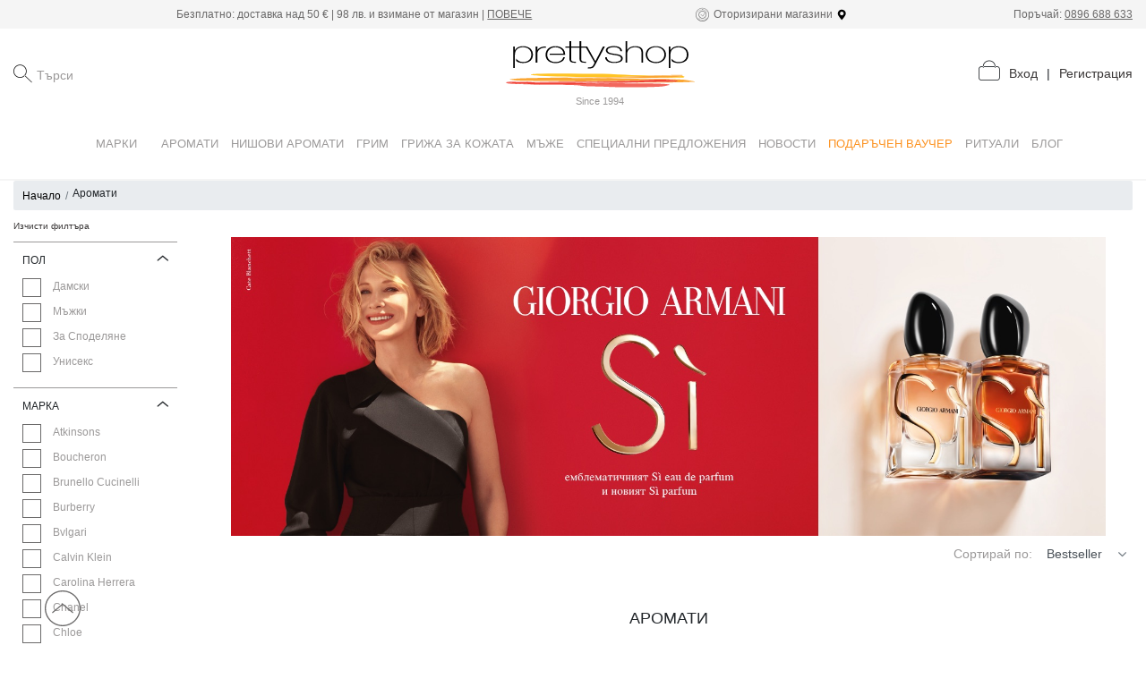

--- FILE ---
content_type: text/html; charset=utf-8
request_url: https://prettyshop.bg/products/bvlgari-aqua-marine
body_size: 10020
content:
<!DOCTYPE html><html><head><meta charSet="utf-8"/><meta name="viewport" content="width=device-width"/><link rel="preload" href="/_next/static/css/df0616c0.bd6c3d3a.chunk.css" as="style"/><link rel="stylesheet" href="/_next/static/css/df0616c0.bd6c3d3a.chunk.css" data-n-g=""/><link rel="preload" href="/_next/static/css/2ac4bc1f.b48c903d.chunk.css" as="style"/><link rel="stylesheet" href="/_next/static/css/2ac4bc1f.b48c903d.chunk.css" data-n-g=""/><link rel="preload" href="/_next/static/css/styles.41c78c3a.chunk.css" as="style"/><link rel="stylesheet" href="/_next/static/css/styles.41c78c3a.chunk.css" data-n-g=""/><noscript data-n-css="true"></noscript><link rel="preload" href="/_next/static/chunks/main-632f939a9ae3e5d410d0.js" as="script"/><link rel="preload" href="/_next/static/chunks/webpack-b8c338dfbb728ea81530.js" as="script"/><link rel="preload" href="/_next/static/chunks/framework.a0cc4416b9424a5588b2.js" as="script"/><link rel="preload" href="/_next/static/chunks/29107295.de20b1120da7d3f8731a.js" as="script"/><link rel="preload" href="/_next/static/chunks/df0616c0.7b37a38a8911fc5fb44b.js" as="script"/><link rel="preload" href="/_next/static/chunks/2ac4bc1f.bc7564fa166f0d34b14f.js" as="script"/><link rel="preload" href="/_next/static/chunks/commons.b8089693d63f7f5c7361.js" as="script"/><link rel="preload" href="/_next/static/chunks/dd2f6fc1723f39541f0565400b19f1f9b594acfa.92b4a4b801d7af8b8c79.js" as="script"/><link rel="preload" href="/_next/static/chunks/styles.eef8a1d4f40855dfa59a.js" as="script"/><link rel="preload" href="/_next/static/chunks/pages/_app-1f74de1105a2c9f17ae2.js" as="script"/><link rel="preload" href="/_next/static/chunks/75fc9c18.1b1df1b30b13b5a8487d.js" as="script"/><link rel="preload" href="/_next/static/chunks/fd064c9877ad07792296564aaa962b65819d7d4a.9383ff16dcc9c49e44f3.js" as="script"/><link rel="preload" href="/_next/static/chunks/pages/products/%5Bslug%5D-43084d55552878617f10.js" as="script"/></head><body><div id="__next"></div><script id="__NEXT_DATA__" type="application/json">{"props":{"pageProps":{"categories":{"data":[{"id":999,"attributes":{"name":"Марки","subcategories":[{"id":"CHANEL","type":"brand/index","attributes":{"name":"CHANEL","slug":"CHANEL","black_border":true,"logo_url":"/uploads/brands/60/original-c2b982f228cdcd0bd21e1eb7c963f9a8.png"}},{"id":"DIOR","type":"brand/index","attributes":{"name":"DIOR","slug":"DIOR","black_border":false,"logo_url":"/uploads/brands/56/original-067a292c07675cf22f7285baca7d0cc1.png"}},{"id":"atkinsons","type":"brand/index","attributes":{"name":"Atkinsons","slug":"atkinsons","black_border":false,"logo_url":"/uploads/brands/47/original-2a506fb7dce4831bcb1106a094d24d60.png"}},{"id":"brunello-cucinelli","type":"brand/index","attributes":{"name":"Brunello Cucinelli","slug":"brunello-cucinelli","black_border":false,"logo_url":"/uploads/brands/62/original-46801ea9be8ae3dc165f113104470711.png"}},{"id":"bvlgari","type":"brand/index","attributes":{"name":"Bvlgari","slug":"bvlgari","black_border":false,"logo_url":"/uploads/brands/1/original-c7bbe634c55581e6e4fb53734d58eca7.png"}},{"id":"biotherm","type":"brand/index","attributes":{"name":"Biotherm","slug":"biotherm","black_border":false,"logo_url":"/uploads/brands/45/original-f59d3d70c9a459a4112638c5c049a1e2.png"}},{"id":"boucheron","type":"brand/index","attributes":{"name":"Boucheron","slug":"boucheron","black_border":false,"logo_url":"/uploads/brands/58/original-38a3961111968eb035c39adff4355de4.png"}},{"id":"burberry","type":"brand/index","attributes":{"name":"Burberry","slug":"burberry","black_border":false,"logo_url":"/uploads/brands/22/original-Burberry.png"}},{"id":"clarins","type":"brand/index","attributes":{"name":"Clarins","slug":"clarins","black_border":false,"logo_url":"/uploads/brands/55/original-6f15af45781625cdcfaeae0a5d3f7ae4.jpg"}},{"id":"chloe","type":"brand/index","attributes":{"name":"Chloe","slug":"chloe","black_border":false,"logo_url":"/uploads/brands/16/original-chloe.png"}},{"id":"calvin-klein","type":"brand/index","attributes":{"name":"Calvin Klein","slug":"calvin-klein","black_border":false,"logo_url":"/uploads/brands/13/original-calvin-klein.png"}},{"id":"carolina-herrera","type":"brand/index","attributes":{"name":"Carolina Herrera","slug":"carolina-herrera","black_border":false,"logo_url":"/uploads/brands/26/original-CH_1.png"}},{"id":"chopard","type":"brand/index","attributes":{"name":"Chopard","slug":"chopard","black_border":false,"logo_url":"/uploads/brands/34/original-c50c10caaca2aedca5204a99b5dd3a93.png"}},{"id":"clinique","type":"brand/index","attributes":{"name":"Clinique","slug":"clinique","black_border":false,"logo_url":"/uploads/brands/29/original-Logo_6png.png"}},{"id":"davidoff","type":"brand/index","attributes":{"name":"Davidoff","slug":"davidoff","black_border":false,"logo_url":"/uploads/brands/63/original-2ce908f16b2c59077e8c0fae9971c365.png"}},{"id":"dsquared2","type":"brand/index","attributes":{"name":"Dsquared2","slug":"dsquared2","black_border":false,"logo_url":"/uploads/brands/31/original-dsquared_1.png"}},{"id":"dolce-and-gabbana","type":"brand/index","attributes":{"name":"Dolce \u0026 Gabbana","slug":"dolce-and-gabbana","black_border":false,"logo_url":"/uploads/brands/36/original-original-logo-DOLCE-\u0026-GABBANA-2.png"}},{"id":"dkny","type":"brand/index","attributes":{"name":"DKNY","slug":"dkny","black_border":false,"logo_url":"/uploads/brands/32/original-LOGO-NEW-DKNY_1.png"}},{"id":"estee-lauder","type":"brand/index","attributes":{"name":"Estee Lauder","slug":"estee-lauder","black_border":false,"logo_url":"/uploads/brands/14/original-estee-lauder.png"}},{"id":"escada","type":"brand/index","attributes":{"name":"Escada","slug":"escada","black_border":false,"logo_url":"/uploads/brands/17/original-Escada.png"}},{"id":"gucci","type":"brand/index","attributes":{"name":"Gucci","slug":"gucci","black_border":false,"logo_url":"/uploads/brands/15/original-gucci.png"}},{"id":"givenchy","type":"brand/index","attributes":{"name":"Givenchy","slug":"givenchy","black_border":false,"logo_url":"/uploads/brands/43/original-LOGO_GIVENCHY.png"}},{"id":"giorgio-armani","type":"brand/index","attributes":{"name":"Giorgio Armani","slug":"giorgio-armani","black_border":false,"logo_url":"/uploads/brands/37/original-GIORGIO_ARMANI_logo.png"}},{"id":"boss","type":"brand/index","attributes":{"name":"Hugo Boss","slug":"boss","black_border":false,"logo_url":"/uploads/brands/19/original-563ea74f4d449548d743d52bb6c7e5af.jpg"}},{"id":"issey-miyake","type":"brand/index","attributes":{"name":"Issey Miyake","slug":"issey-miyake","black_border":false,"logo_url":"/uploads/brands/3/original-03be51078f5a022798a6690150b58822.png"}},{"id":"i-items","type":"brand/index","attributes":{"name":"I/TEMS","slug":"i-items","black_border":false,"logo_url":"/uploads/brands/65/original-0eb43714ff64d6d292a5ba2f34bd58a5.png"}},{"id":"jean-paul-gaultier","type":"brand/index","attributes":{"name":"Jean-Paul Gaultier","slug":"jean-paul-gaultier","black_border":false,"logo_url":"/uploads/brands/25/original-JPG_1.png"}},{"id":"jimmy-choo","type":"brand/index","attributes":{"name":"Jimmy Choo","slug":"jimmy-choo","black_border":false,"logo_url":"/uploads/brands/49/original-8c7c987048f61f63915ffe0525675fcf.png"}},{"id":"karl-lagerfeld","type":"brand/index","attributes":{"name":"Karl Lagerfeld","slug":"karl-lagerfeld","black_border":false,"logo_url":"/uploads/brands/51/original-0cdba9493fb769ef10ffa8bc1aff24c7.png"}},{"id":"kenzo","type":"brand/index","attributes":{"name":"Kenzo","slug":"kenzo","black_border":false,"logo_url":"/uploads/brands/53/original-c7c8284dd557f774cd577b541a663923.png"}},{"id":"liu-jo","type":"brand/index","attributes":{"name":"Liu Jo","slug":"liu-jo","black_border":false,"logo_url":"/uploads/brands/57/original-4931847223a17469599ae679a287d6ff.png"}},{"id":"lancome","type":"brand/index","attributes":{"name":"Lancome","slug":"lancome","black_border":false,"logo_url":"/uploads/brands/40/original-f6eb5ebb6494384a778d2c86060c3837.png"}},{"id":"lanvin","type":"brand/index","attributes":{"name":"Lanvin","slug":"lanvin","black_border":false,"logo_url":"/uploads/brands/50/original-2757a9e18378d6697aae538fd05937c5.png"}},{"id":"lancaster","type":"brand/index","attributes":{"name":"Lancaster","slug":"lancaster","black_border":false,"logo_url":"/uploads/brands/27/original-Lancaster_2.png"}},{"id":"moschino","type":"brand/index","attributes":{"name":"Moschino","slug":"moschino","black_border":false,"logo_url":"/uploads/brands/10/original-moschino.png"}},{"id":"montblanc","type":"brand/index","attributes":{"name":"Montblanc","slug":"montblanc","black_border":false,"logo_url":"/uploads/brands/48/original-2b13b15dfa6e17fa014b15092ed277ca.png"}},{"id":"marc-jacobs","type":"brand/index","attributes":{"name":"Marc Jacobs","slug":"marc-jacobs","black_border":false,"logo_url":"/uploads/brands/44/original-0982852ad156553e34c3ac5cbe591e6d.png"}},{"id":"michael-kors","type":"brand/index","attributes":{"name":"Michael Kors","slug":"michael-kors","black_border":false,"logo_url":"/uploads/brands/30/original-MK-Logo_2.png"}},{"id":"missoni","type":"brand/index","attributes":{"name":"Missoni","slug":"missoni","black_border":false,"logo_url":"/uploads/brands/20/original-missoni.png"}},{"id":"mercedes-benz","type":"brand/index","attributes":{"name":"Mercedes-Benz","slug":"mercedes-benz","black_border":false,"logo_url":"/uploads/brands/52/original-f73ee4b66f83ad180beecf6961dbfc95.png"}},{"id":"narciso-rodriguez","type":"brand/index","attributes":{"name":"Narciso Rodriguez","slug":"narciso-rodriguez","black_border":false,"logo_url":"/uploads/brands/7/original-narciso-rodriguez.png"}},{"id":"mugler","type":"brand/index","attributes":{"name":"Mugler","slug":"mugler","black_border":false,"logo_url":"/uploads/brands/64/original-28acb3a431b939ce10ba76a046187d19.png"}},{"id":"nina-ricci","type":"brand/index","attributes":{"name":"Nina Ricci","slug":"nina-ricci","black_border":false,"logo_url":"/uploads/brands/23/original-Nina-Ricci-logo-novo.png"}},{"id":"prada","type":"brand/index","attributes":{"name":"Prada","slug":"prada","black_border":false,"logo_url":"/uploads/brands/61/original-f479ad41d28b32a4c1e766d6791e2496.png"}},{"id":"philipp-plein","type":"brand/index","attributes":{"name":"Philipp Plein ","slug":"philipp-plein","black_border":false,"logo_url":"/uploads/brands/28/original-LOGO PP.jpg"}},{"id":"rabanne","type":"brand/index","attributes":{"name":"Rabanne","slug":"rabanne","black_border":false,"logo_url":"/uploads/brands/24/original-76a188598120f6828df6d12c7c6c65b5.png"}},{"id":"shiseido","type":"brand/index","attributes":{"name":"Shiseido","slug":"shiseido","black_border":false,"logo_url":"/uploads/brands/41/original-17ab7be754ba4fae34349221a4734dc0.png"}},{"id":"salvatore-ferragamo","type":"brand/index","attributes":{"name":"Salvatore Ferragamo ","slug":"salvatore-ferragamo","black_border":false,"logo_url":"/uploads/brands/33/original-FERRAGAMO-LOGO_1.png"}},{"id":"trussardi","type":"brand/index","attributes":{"name":"Trussardi","slug":"trussardi","black_border":false,"logo_url":"/uploads/brands/42/original-Trussardi5.png"}},{"id":"tom-ford","type":"brand/index","attributes":{"name":"TOM FORD","slug":"tom-ford","black_border":false,"logo_url":"/uploads/brands/18/original-TF_logo_black_1.png"}},{"id":"zadig-and-voltaire","type":"brand/index","attributes":{"name":"Zadig \u0026 Voltaire","slug":"zadig-and-voltaire","black_border":false,"logo_url":"/uploads/brands/35/original-Z\u0026V-2016_Logo_black_1.png"}},{"id":"versace","type":"brand/index","attributes":{"name":"Versace","slug":"versace","black_border":false,"logo_url":"/uploads/brands/21/original-3c5151ceeb47966a3ea691f25359686b.png"}},{"id":"valentino","type":"brand/index","attributes":{"name":"Valentino","slug":"valentino","black_border":false,"logo_url":"/uploads/brands/38/original-Valentino_logo_2.png"}},{"id":"yves-saint-laurent","type":"brand/index","attributes":{"name":"Yves Saint Laurent","slug":"yves-saint-laurent","black_border":false,"logo_url":"/uploads/brands/39/original-YSL_logo_2.png"}}],"image_url":"/uploads/static_images/27/original-brand-header-2.jpg"}},{"id":"shiseido","type":"category/index","attributes":{"name":"Shiseido","slug":"shiseido","brand_hidden":true,"home_visible":false,"header_hidden":true,"id":219,"parent_id":null,"subcategories":[{"id":"shiseido-fragrances","type":"category/index","attributes":{"name":"Аромати Shiseido","slug":"shiseido-fragrances","brand_hidden":true,"home_visible":false,"header_hidden":true,"id":220,"parent_id":219,"subcategories":[],"image_url":null,"image_medium_url":null,"image_small_url":null},"links":{"url":"/api/v1/public/categories/shiseido-fragrances"}},{"id":"shiseido-skincare","type":"category/index","attributes":{"name":"Грижа за кожата Shiseido","slug":"shiseido-skincare","brand_hidden":true,"home_visible":false,"header_hidden":true,"id":221,"parent_id":219,"subcategories":[],"image_url":null,"image_medium_url":null,"image_small_url":null},"links":{"url":"/api/v1/public/categories/shiseido-skincare"}},{"id":"shiseido-skincare-for-man","type":"category/index","attributes":{"name":"Грижа за мъже Shiseido","slug":"shiseido-skincare-for-man","brand_hidden":true,"home_visible":false,"header_hidden":true,"id":222,"parent_id":219,"subcategories":[],"image_url":null,"image_medium_url":null,"image_small_url":null},"links":{"url":"/api/v1/public/categories/shiseido-skincare-for-man"}},{"id":"shiseido-makeup","type":"category/index","attributes":{"name":"Грим Shiseido","slug":"shiseido-makeup","brand_hidden":true,"home_visible":false,"header_hidden":true,"id":223,"parent_id":219,"subcategories":[],"image_url":null,"image_medium_url":null,"image_small_url":null},"links":{"url":"/api/v1/public/categories/shiseido-makeup"}},{"id":"shiseido-exfoliating","type":"category/index","attributes":{"name":"Почистване Shiseido","slug":"shiseido-exfoliating","brand_hidden":true,"home_visible":false,"header_hidden":true,"id":224,"parent_id":219,"subcategories":[],"image_url":null,"image_medium_url":null,"image_small_url":null},"links":{"url":"/api/v1/public/categories/shiseido-exfoliating"}}],"image_url":null,"image_medium_url":null,"image_small_url":null},"links":{"url":"/api/v1/public/categories/shiseido"}},{"id":"aromati","type":"category/index","attributes":{"name":"Аромати","slug":"aromati","brand_hidden":false,"home_visible":true,"header_hidden":false,"id":5,"parent_id":null,"subcategories":[{"id":"aromati/damski","type":"category/index","attributes":{"name":"Дамски","slug":"aromati/damski","brand_hidden":false,"home_visible":false,"header_hidden":false,"id":23,"parent_id":5,"subcategories":[{"id":"aromati/damski/aromati","type":"category/index","attributes":{"name":"Аромати","slug":"aromati/damski/aromati","brand_hidden":false,"home_visible":false,"header_hidden":false,"id":25,"parent_id":23,"subcategories":[],"image_url":null,"image_medium_url":null,"image_small_url":null},"links":{"url":"/api/v1/public/categories/aromati/damski/aromati"}},{"id":"aromati/damski/losion-za-tjalo","type":"category/index","attributes":{"name":"Лосион за тяло","slug":"aromati/damski/losion-za-tjalo","brand_hidden":false,"home_visible":false,"header_hidden":false,"id":26,"parent_id":23,"subcategories":[],"image_url":null,"image_medium_url":null,"image_small_url":null},"links":{"url":"/api/v1/public/categories/aromati/damski/losion-za-tjalo"}},{"id":"aromati/damski/krem-za-tjalo","type":"category/index","attributes":{"name":"Крем за тяло","slug":"aromati/damski/krem-za-tjalo","brand_hidden":false,"home_visible":false,"header_hidden":false,"id":27,"parent_id":23,"subcategories":[],"image_url":null,"image_medium_url":null,"image_small_url":null},"links":{"url":"/api/v1/public/categories/aromati/damski/krem-za-tjalo"}},{"id":"aromati/damski/olio-za-tjalo","type":"category/index","attributes":{"name":"Олио за тяло","slug":"aromati/damski/olio-za-tjalo","brand_hidden":false,"home_visible":false,"header_hidden":false,"id":29,"parent_id":23,"subcategories":[],"image_url":null,"image_medium_url":null,"image_small_url":null},"links":{"url":"/api/v1/public/categories/aromati/damski/olio-za-tjalo"}},{"id":"aromati/damski/spray-za-tjalo","type":"category/index","attributes":{"name":"Спрей за тяло","slug":"aromati/damski/spray-za-tjalo","brand_hidden":false,"home_visible":false,"header_hidden":false,"id":30,"parent_id":23,"subcategories":[],"image_url":null,"image_medium_url":null,"image_small_url":null},"links":{"url":"/api/v1/public/categories/aromati/damski/spray-za-tjalo"}},{"id":"aromati/damski/dush-gel","type":"category/index","attributes":{"name":"Душ гел","slug":"aromati/damski/dush-gel","brand_hidden":false,"home_visible":false,"header_hidden":false,"id":31,"parent_id":23,"subcategories":[],"image_url":null,"image_medium_url":null,"image_small_url":null},"links":{"url":"/api/v1/public/categories/aromati/damski/dush-gel"}},{"id":"aromati/damski/sapuni","type":"category/index","attributes":{"name":"Сапуни","slug":"aromati/damski/sapuni","brand_hidden":false,"home_visible":false,"header_hidden":false,"id":32,"parent_id":23,"subcategories":[],"image_url":null,"image_medium_url":null,"image_small_url":null},"links":{"url":"/api/v1/public/categories/aromati/damski/sapuni"}},{"id":"aromati/damski/aromat-za-kosa","type":"category/index","attributes":{"name":"Аромат за коса","slug":"aromati/damski/aromat-za-kosa","brand_hidden":false,"home_visible":false,"header_hidden":false,"id":164,"parent_id":23,"subcategories":[],"image_url":null,"image_medium_url":null,"image_small_url":null},"links":{"url":"/api/v1/public/categories/aromati/damski/aromat-za-kosa"}},{"id":"aromati/damski/deo-spray","type":"category/index","attributes":{"name":"Дезодорант спрей","slug":"aromati/damski/deo-spray","brand_hidden":false,"home_visible":false,"header_hidden":false,"id":35,"parent_id":23,"subcategories":[],"image_url":null,"image_medium_url":null,"image_small_url":null},"links":{"url":"/api/v1/public/categories/aromati/damski/deo-spray"}},{"id":"aromati/damski/deo-stick","type":"category/index","attributes":{"name":"Дезодорант стик","slug":"aromati/damski/deo-stick","brand_hidden":false,"home_visible":false,"header_hidden":false,"id":36,"parent_id":23,"subcategories":[],"image_url":null,"image_medium_url":null,"image_small_url":null},"links":{"url":"/api/v1/public/categories/aromati/damski/deo-stick"}},{"id":"aromati/damski/sets","type":"category/index","attributes":{"name":"Комплекти","slug":"aromati/damski/sets","brand_hidden":false,"home_visible":false,"header_hidden":false,"id":37,"parent_id":23,"subcategories":[],"image_url":null,"image_medium_url":null,"image_small_url":null},"links":{"url":"/api/v1/public/categories/aromati/damski/sets"}}],"image_url":null,"image_medium_url":null,"image_small_url":null},"links":{"url":"/api/v1/public/categories/aromati/damski"}},{"id":"aromati/muzhki","type":"category/index","attributes":{"name":"Мъжки","slug":"aromati/muzhki","brand_hidden":false,"home_visible":false,"header_hidden":false,"id":24,"parent_id":5,"subcategories":[{"id":"aromati/muzhki/aromati","type":"category/index","attributes":{"name":"Аромати","slug":"aromati/muzhki/aromati","brand_hidden":false,"home_visible":false,"header_hidden":false,"id":38,"parent_id":24,"subcategories":[],"image_url":null,"image_medium_url":null,"image_small_url":null},"links":{"url":"/api/v1/public/categories/aromati/muzhki/aromati"}},{"id":"aromati/muzhki/produkti-za-brusnene","type":"category/index","attributes":{"name":"Продукти за бръснене","slug":"aromati/muzhki/produkti-za-brusnene","brand_hidden":false,"home_visible":false,"header_hidden":false,"id":39,"parent_id":24,"subcategories":[],"image_url":null,"image_medium_url":null,"image_small_url":null},"links":{"url":"/api/v1/public/categories/aromati/muzhki/produkti-za-brusnene"}},{"id":"aromati/muzhki/aftershave-balsam","type":"category/index","attributes":{"name":"Афтършейв балсам","slug":"aromati/muzhki/aftershave-balsam","brand_hidden":false,"home_visible":false,"header_hidden":false,"id":200,"parent_id":24,"subcategories":[],"image_url":null,"image_medium_url":null,"image_small_url":null},"links":{"url":"/api/v1/public/categories/aromati/muzhki/aftershave-balsam"}},{"id":"aromati/muzhki/aftershave-lotion","type":"category/index","attributes":{"name":"Афтършейв лосион","slug":"aromati/muzhki/aftershave-lotion","brand_hidden":false,"home_visible":false,"header_hidden":false,"id":202,"parent_id":24,"subcategories":[],"image_url":null,"image_medium_url":null,"image_small_url":null},"links":{"url":"/api/v1/public/categories/aromati/muzhki/aftershave-lotion"}},{"id":"aromati/muzhki/deo-spray","type":"category/index","attributes":{"name":"Дезодорант спрей","slug":"aromati/muzhki/deo-spray","brand_hidden":false,"home_visible":false,"header_hidden":false,"id":40,"parent_id":24,"subcategories":[],"image_url":null,"image_medium_url":null,"image_small_url":null},"links":{"url":"/api/v1/public/categories/aromati/muzhki/deo-spray"}},{"id":"aromati/muzhki/deo-stick","type":"category/index","attributes":{"name":"Дезодорант стик","slug":"aromati/muzhki/deo-stick","brand_hidden":false,"home_visible":false,"header_hidden":false,"id":41,"parent_id":24,"subcategories":[],"image_url":null,"image_medium_url":null,"image_small_url":null},"links":{"url":"/api/v1/public/categories/aromati/muzhki/deo-stick"}},{"id":"aromati/muzhki/sapuni","type":"category/index","attributes":{"name":"Сапуни","slug":"aromati/muzhki/sapuni","brand_hidden":false,"home_visible":false,"header_hidden":false,"id":42,"parent_id":24,"subcategories":[],"image_url":null,"image_medium_url":null,"image_small_url":null},"links":{"url":"/api/v1/public/categories/aromati/muzhki/sapuni"}},{"id":"muzhe/muzki/shower-gel","type":"category/index","attributes":{"name":"Душ гел","slug":"muzhe/muzki/shower-gel","brand_hidden":false,"home_visible":false,"header_hidden":false,"id":199,"parent_id":24,"subcategories":[],"image_url":null,"image_medium_url":null,"image_small_url":null},"links":{"url":"/api/v1/public/categories/muzhe/muzki/shower-gel"}},{"id":"aromati/muzhki/komplekti","type":"category/index","attributes":{"name":"Комплекти","slug":"aromati/muzhki/komplekti","brand_hidden":false,"home_visible":false,"header_hidden":false,"id":43,"parent_id":24,"subcategories":[],"image_url":null,"image_medium_url":null,"image_small_url":null},"links":{"url":"/api/v1/public/categories/aromati/muzhki/komplekti"}}],"image_url":null,"image_medium_url":null,"image_small_url":null},"links":{"url":"/api/v1/public/categories/aromati/muzhki"}},{"id":"scented-candles","type":"category/index","attributes":{"name":"Ароматни свещи","slug":"scented-candles","brand_hidden":false,"home_visible":false,"header_hidden":false,"id":296,"parent_id":5,"subcategories":[],"image_url":null,"image_medium_url":null,"image_small_url":null},"links":{"url":"/api/v1/public/categories/scented-candles"}},{"id":"refill-fragrance","type":"category/index","attributes":{"name":"Рефили","slug":"refill-fragrance","brand_hidden":false,"home_visible":false,"header_hidden":false,"id":304,"parent_id":5,"subcategories":[],"image_url":null,"image_medium_url":null,"image_small_url":null},"links":{"url":"/api/v1/public/categories/refill-fragrance"}},{"id":"unisex","type":"category/index","attributes":{"name":"За споделяне","slug":"unisex","brand_hidden":false,"home_visible":true,"header_hidden":false,"id":325,"parent_id":5,"subcategories":[],"image_url":null,"image_medium_url":null,"image_small_url":null},"links":{"url":"/api/v1/public/categories/unisex"}},{"id":"aroma-diffusers","type":"category/index","attributes":{"name":"Ароматни дифузери","slug":"aroma-diffusers","brand_hidden":false,"home_visible":false,"header_hidden":false,"id":329,"parent_id":5,"subcategories":[],"image_url":null,"image_medium_url":null,"image_small_url":null},"links":{"url":"/api/v1/public/categories/aroma-diffusers"}}],"image_url":"/uploads/categories/5/large-b0e3a718a39965457ec53b4e043a1e62.jpg","image_medium_url":"/uploads/categories/5/medium-c070c38e7129dd18ac8677dad42b0c02.jpg","image_small_url":"/uploads/categories/5/small-9aefb04c9e6de5a0e74a1511797ac374.jpg"},"links":{"url":"/api/v1/public/categories/aromati"}},{"id":"nishovi-aromati","type":"category/index","attributes":{"name":"Нишови аромати","slug":"nishovi-aromati","brand_hidden":false,"home_visible":true,"header_hidden":false,"id":6,"parent_id":null,"subcategories":[{"id":"nishovi-aromati/damski","type":"category/index","attributes":{"name":"Дамски","slug":"nishovi-aromati/damski","brand_hidden":false,"home_visible":false,"header_hidden":false,"id":44,"parent_id":6,"subcategories":[],"image_url":null,"image_medium_url":null,"image_small_url":null},"links":{"url":"/api/v1/public/categories/nishovi-aromati/damski"}},{"id":"nishovi-aromati/muzhki","type":"category/index","attributes":{"name":"Мъжки","slug":"nishovi-aromati/muzhki","brand_hidden":false,"home_visible":false,"header_hidden":false,"id":45,"parent_id":6,"subcategories":[],"image_url":null,"image_medium_url":null,"image_small_url":null},"links":{"url":"/api/v1/public/categories/nishovi-aromati/muzhki"}},{"id":"nishovi-aromati/za-spodelqne","type":"category/index","attributes":{"name":"За споделяне","slug":"nishovi-aromati/za-spodelqne","brand_hidden":false,"home_visible":false,"header_hidden":false,"id":46,"parent_id":6,"subcategories":[{"id":"nishovi-aromati/za-spodelqne/shower-gel","type":"category/index","attributes":{"name":"Душ гел","slug":"nishovi-aromati/za-spodelqne/shower-gel","brand_hidden":true,"home_visible":false,"header_hidden":true,"id":205,"parent_id":46,"subcategories":[],"image_url":null,"image_medium_url":null,"image_small_url":null},"links":{"url":"/api/v1/public/categories/nishovi-aromati/za-spodelqne/shower-gel"}}],"image_url":null,"image_medium_url":null,"image_small_url":null},"links":{"url":"/api/v1/public/categories/nishovi-aromati/za-spodelqne"}},{"id":"nishovi-aromati/za-deca","type":"category/index","attributes":{"name":"За деца","slug":"nishovi-aromati/za-deca","brand_hidden":true,"home_visible":false,"header_hidden":true,"id":47,"parent_id":6,"subcategories":[{"id":"nishovi-aromati/za-deca/aromati","type":"category/index","attributes":{"name":"Аромати","slug":"nishovi-aromati/za-deca/aromati","brand_hidden":false,"home_visible":false,"header_hidden":false,"id":193,"parent_id":47,"subcategories":[],"image_url":null,"image_medium_url":null,"image_small_url":null},"links":{"url":"/api/v1/public/categories/nishovi-aromati/za-deca/aromati"}}],"image_url":null,"image_medium_url":null,"image_small_url":null},"links":{"url":"/api/v1/public/categories/nishovi-aromati/za-deca"}},{"id":"nishovi-aromati/komplekti","type":"category/index","attributes":{"name":"Комплекти","slug":"nishovi-aromati/komplekti","brand_hidden":true,"home_visible":false,"header_hidden":true,"id":48,"parent_id":6,"subcategories":[],"image_url":null,"image_medium_url":null,"image_small_url":null},"links":{"url":"/api/v1/public/categories/nishovi-aromati/komplekti"}}],"image_url":"/uploads/categories/6/large-a20cd541773fad3ec4b5c17f95f40d07.jpg","image_medium_url":"/uploads/categories/6/medium-05f9c97b910229e985186375628b02a9.jpg","image_small_url":"/uploads/categories/6/small-9ba2c3f84cf767146fdeb91d2b22497e.jpg"},"links":{"url":"/api/v1/public/categories/nishovi-aromati"}},{"id":"grim","type":"category/index","attributes":{"name":"Грим","slug":"grim","brand_hidden":false,"home_visible":true,"header_hidden":false,"id":7,"parent_id":null,"subcategories":[{"id":"grim/lice","type":"category/index","attributes":{"name":"Лице","slug":"grim/lice","brand_hidden":false,"home_visible":false,"header_hidden":false,"id":49,"parent_id":7,"subcategories":[{"id":"grim/lice/fon-dio-ten","type":"category/index","attributes":{"name":"Фон дьо тен","slug":"grim/lice/fon-dio-ten","brand_hidden":false,"home_visible":false,"header_hidden":false,"id":50,"parent_id":49,"subcategories":[],"image_url":null,"image_medium_url":null,"image_small_url":null},"links":{"url":"/api/v1/public/categories/grim/lice/fon-dio-ten"}},{"id":"grim/lice/kompakten-fon-dio-ten","type":"category/index","attributes":{"name":"Компактен фон дьо тен","slug":"grim/lice/kompakten-fon-dio-ten","brand_hidden":false,"home_visible":false,"header_hidden":false,"id":52,"parent_id":49,"subcategories":[],"image_url":null,"image_medium_url":null,"image_small_url":null},"links":{"url":"/api/v1/public/categories/grim/lice/kompakten-fon-dio-ten"}},{"id":"grim/lice/ss-krem","type":"category/index","attributes":{"name":"СС крем","slug":"grim/lice/ss-krem","brand_hidden":false,"home_visible":false,"header_hidden":false,"id":53,"parent_id":49,"subcategories":[],"image_url":null,"image_medium_url":null,"image_small_url":null},"links":{"url":"/api/v1/public/categories/grim/lice/ss-krem"}},{"id":"grim/lice/korektor","type":"category/index","attributes":{"name":"Коректор","slug":"grim/lice/korektor","brand_hidden":false,"home_visible":false,"header_hidden":false,"id":54,"parent_id":49,"subcategories":[],"image_url":null,"image_medium_url":null,"image_small_url":null},"links":{"url":"/api/v1/public/categories/grim/lice/korektor"}},{"id":"grim/lice/hailaitar","type":"category/index","attributes":{"name":"Хайлайтър","slug":"grim/lice/hailaitar","brand_hidden":false,"home_visible":false,"header_hidden":false,"id":55,"parent_id":49,"subcategories":[],"image_url":null,"image_medium_url":null,"image_small_url":null},"links":{"url":"/api/v1/public/categories/grim/lice/hailaitar"}},{"id":"grim/lice/ruj","type":"category/index","attributes":{"name":"Руж","slug":"grim/lice/ruj","brand_hidden":false,"home_visible":false,"header_hidden":false,"id":56,"parent_id":49,"subcategories":[],"image_url":null,"image_medium_url":null,"image_small_url":null},"links":{"url":"/api/v1/public/categories/grim/lice/ruj"}},{"id":"grim/lice/konturirasht-product","type":"category/index","attributes":{"name":"Контуриращ продукт","slug":"grim/lice/konturirasht-product","brand_hidden":true,"home_visible":false,"header_hidden":true,"id":58,"parent_id":49,"subcategories":[],"image_url":null,"image_medium_url":null,"image_small_url":null},"links":{"url":"/api/v1/public/categories/grim/lice/konturirasht-product"}},{"id":"grim/lice/bronzirashti-produkti","type":"category/index","attributes":{"name":"Бронзиращи продукти","slug":"grim/lice/bronzirashti-produkti","brand_hidden":false,"home_visible":false,"header_hidden":false,"id":59,"parent_id":49,"subcategories":[],"image_url":null,"image_medium_url":null,"image_small_url":null},"links":{"url":"/api/v1/public/categories/grim/lice/bronzirashti-produkti"}},{"id":"grim/lice/pudra","type":"category/index","attributes":{"name":"Пудра","slug":"grim/lice/pudra","brand_hidden":false,"home_visible":false,"header_hidden":false,"id":60,"parent_id":49,"subcategories":[],"image_url":null,"image_medium_url":null,"image_small_url":null},"links":{"url":"/api/v1/public/categories/grim/lice/pudra"}},{"id":"grim/lice/baza-za-lice","type":"category/index","attributes":{"name":"База за лице","slug":"grim/lice/baza-za-lice","brand_hidden":false,"home_visible":false,"header_hidden":false,"id":61,"parent_id":49,"subcategories":[],"image_url":null,"image_medium_url":null,"image_small_url":null},"links":{"url":"/api/v1/public/categories/grim/lice/baza-za-lice"}},{"id":"grim/lice/fiksirasht-sprei","type":"category/index","attributes":{"name":"Фиксиращ спрей","slug":"grim/lice/fiksirasht-sprei","brand_hidden":false,"home_visible":false,"header_hidden":false,"id":62,"parent_id":49,"subcategories":[],"image_url":null,"image_medium_url":null,"image_small_url":null},"links":{"url":"/api/v1/public/categories/grim/lice/fiksirasht-sprei"}},{"id":"ecran","type":"category/index","attributes":{"name":"Защитен екран","slug":"ecran","brand_hidden":false,"home_visible":false,"header_hidden":false,"id":308,"parent_id":49,"subcategories":[],"image_url":null,"image_medium_url":null,"image_small_url":null},"links":{"url":"/api/v1/public/categories/ecran"}}],"image_url":null,"image_medium_url":null,"image_small_url":null},"links":{"url":"/api/v1/public/categories/grim/lice"}},{"id":"grim/ochi","type":"category/index","attributes":{"name":"Очи","slug":"grim/ochi","brand_hidden":false,"home_visible":false,"header_hidden":false,"id":64,"parent_id":7,"subcategories":[{"id":"grim/ochi/spirala-za-ochi","type":"category/index","attributes":{"name":"Спирала за очи","slug":"grim/ochi/spirala-za-ochi","brand_hidden":false,"home_visible":false,"header_hidden":false,"id":65,"parent_id":64,"subcategories":[],"image_url":null,"image_medium_url":null,"image_small_url":null},"links":{"url":"/api/v1/public/categories/grim/ochi/spirala-za-ochi"}},{"id":"grim/ochi/moliv-za-ochi","type":"category/index","attributes":{"name":"Молив за очи","slug":"grim/ochi/moliv-za-ochi","brand_hidden":false,"home_visible":false,"header_hidden":false,"id":66,"parent_id":64,"subcategories":[],"image_url":null,"image_medium_url":null,"image_small_url":null},"links":{"url":"/api/v1/public/categories/grim/ochi/moliv-za-ochi"}},{"id":"grim/ochi/ochna-linia","type":"category/index","attributes":{"name":"Очна линия","slug":"grim/ochi/ochna-linia","brand_hidden":false,"home_visible":false,"header_hidden":false,"id":67,"parent_id":64,"subcategories":[],"image_url":null,"image_medium_url":null,"image_small_url":null},"links":{"url":"/api/v1/public/categories/grim/ochi/ochna-linia"}},{"id":"grim/ochi/baza-za-ochi","type":"category/index","attributes":{"name":"База за очи","slug":"grim/ochi/baza-za-ochi","brand_hidden":true,"home_visible":false,"header_hidden":true,"id":68,"parent_id":64,"subcategories":[],"image_url":null,"image_medium_url":null,"image_small_url":null},"links":{"url":"/api/v1/public/categories/grim/ochi/baza-za-ochi"}},{"id":"grim/ochi/baza-za-migli","type":"category/index","attributes":{"name":"База за мигли","slug":"grim/ochi/baza-za-migli","brand_hidden":false,"home_visible":false,"header_hidden":false,"id":69,"parent_id":64,"subcategories":[],"image_url":null,"image_medium_url":null,"image_small_url":null},"links":{"url":"/api/v1/public/categories/grim/ochi/baza-za-migli"}},{"id":"grim/ochi/senki","type":"category/index","attributes":{"name":"Сенки за очи","slug":"grim/ochi/senki","brand_hidden":false,"home_visible":false,"header_hidden":false,"id":70,"parent_id":64,"subcategories":[],"image_url":null,"image_medium_url":null,"image_small_url":null},"links":{"url":"/api/v1/public/categories/grim/ochi/senki"}},{"id":"grim/ochi/degrimior-za-ochi","type":"category/index","attributes":{"name":"Дегримьор за очи","slug":"grim/ochi/degrimior-za-ochi","brand_hidden":false,"home_visible":false,"header_hidden":false,"id":71,"parent_id":64,"subcategories":[],"image_url":null,"image_medium_url":null,"image_small_url":null},"links":{"url":"/api/v1/public/categories/grim/ochi/degrimior-za-ochi"}}],"image_url":null,"image_medium_url":null,"image_small_url":null},"links":{"url":"/api/v1/public/categories/grim/ochi"}},{"id":"grim/vezhdi","type":"category/index","attributes":{"name":"Вежди","slug":"grim/vezhdi","brand_hidden":false,"home_visible":false,"header_hidden":false,"id":72,"parent_id":7,"subcategories":[{"id":"grim/vezhdi/moliv-za-vezhdi","type":"category/index","attributes":{"name":"Молив за вежди","slug":"grim/vezhdi/moliv-za-vezhdi","brand_hidden":false,"home_visible":false,"header_hidden":false,"id":73,"parent_id":72,"subcategories":[],"image_url":null,"image_medium_url":null,"image_small_url":null},"links":{"url":"/api/v1/public/categories/grim/vezhdi/moliv-za-vezhdi"}},{"id":"grim/vezhdi/palitra-za-vezhdi","type":"category/index","attributes":{"name":"Палитра за вежди","slug":"grim/vezhdi/palitra-za-vezhdi","brand_hidden":false,"home_visible":false,"header_hidden":false,"id":76,"parent_id":72,"subcategories":[],"image_url":null,"image_medium_url":null,"image_small_url":null},"links":{"url":"/api/v1/public/categories/grim/vezhdi/palitra-za-vezhdi"}},{"id":"eyebrow-mascara","type":"category/index","attributes":{"name":"Спирала за вежди","slug":"eyebrow-mascara","brand_hidden":false,"home_visible":false,"header_hidden":false,"id":254,"parent_id":72,"subcategories":[],"image_url":null,"image_medium_url":null,"image_small_url":null},"links":{"url":"/api/v1/public/categories/eyebrow-mascara"}}],"image_url":null,"image_medium_url":null,"image_small_url":null},"links":{"url":"/api/v1/public/categories/grim/vezhdi"}},{"id":"grim/ustni","type":"category/index","attributes":{"name":"Устни","slug":"grim/ustni","brand_hidden":false,"home_visible":false,"header_hidden":false,"id":77,"parent_id":7,"subcategories":[{"id":"grim/ustni/chervilo","type":"category/index","attributes":{"name":"Червила","slug":"grim/ustni/chervilo","brand_hidden":false,"home_visible":false,"header_hidden":false,"id":78,"parent_id":77,"subcategories":[],"image_url":null,"image_medium_url":null,"image_small_url":null},"links":{"url":"/api/v1/public/categories/grim/ustni/chervilo"}},{"id":"grim/ustni/techni-chervila","type":"category/index","attributes":{"name":"Течни червила","slug":"grim/ustni/techni-chervila","brand_hidden":false,"home_visible":false,"header_hidden":false,"id":79,"parent_id":77,"subcategories":[],"image_url":null,"image_medium_url":null,"image_small_url":null},"links":{"url":"/api/v1/public/categories/grim/ustni/techni-chervila"}},{"id":"grim/ustni/glanz","type":"category/index","attributes":{"name":"Гланц","slug":"grim/ustni/glanz","brand_hidden":false,"home_visible":false,"header_hidden":false,"id":80,"parent_id":77,"subcategories":[],"image_url":null,"image_medium_url":null,"image_small_url":null},"links":{"url":"/api/v1/public/categories/grim/ustni/glanz"}},{"id":"grim/ustni/moliv-za-ustni","type":"category/index","attributes":{"name":"Молив за устни","slug":"grim/ustni/moliv-za-ustni","brand_hidden":false,"home_visible":false,"header_hidden":false,"id":81,"parent_id":77,"subcategories":[],"image_url":null,"image_medium_url":null,"image_small_url":null},"links":{"url":"/api/v1/public/categories/grim/ustni/moliv-za-ustni"}},{"id":"grim/ustni/grizha-za-ustni","type":"category/index","attributes":{"name":"Грижа за устни","slug":"grim/ustni/grizha-za-ustni","brand_hidden":false,"home_visible":false,"header_hidden":false,"id":82,"parent_id":77,"subcategories":[],"image_url":null,"image_medium_url":null,"image_small_url":null},"links":{"url":"/api/v1/public/categories/grim/ustni/grizha-za-ustni"}}],"image_url":null,"image_medium_url":null,"image_small_url":null},"links":{"url":"/api/v1/public/categories/grim/ustni"}},{"id":"grim/manikur","type":"category/index","attributes":{"name":"Маникюр","slug":"grim/manikur","brand_hidden":false,"home_visible":false,"header_hidden":false,"id":83,"parent_id":7,"subcategories":[{"id":"grim/manicur/lak","type":"category/index","attributes":{"name":"Лак","slug":"grim/manicur/lak","brand_hidden":false,"home_visible":false,"header_hidden":false,"id":84,"parent_id":83,"subcategories":[],"image_url":null,"image_medium_url":null,"image_small_url":null},"links":{"url":"/api/v1/public/categories/grim/manicur/lak"}},{"id":"grim/maicur/top-lak","type":"category/index","attributes":{"name":"Топ лак","slug":"grim/maicur/top-lak","brand_hidden":false,"home_visible":false,"header_hidden":false,"id":85,"parent_id":83,"subcategories":[],"image_url":null,"image_medium_url":null,"image_small_url":null},"links":{"url":"/api/v1/public/categories/grim/maicur/top-lak"}},{"id":"grim/manicur/baza-za-nokti","type":"category/index","attributes":{"name":"База за нокти","slug":"grim/manicur/baza-za-nokti","brand_hidden":false,"home_visible":false,"header_hidden":false,"id":86,"parent_id":83,"subcategories":[],"image_url":null,"image_medium_url":null,"image_small_url":null},"links":{"url":"/api/v1/public/categories/grim/manicur/baza-za-nokti"}},{"id":"grim/manicur/lakochistitel","type":"category/index","attributes":{"name":"Лакочистител","slug":"grim/manicur/lakochistitel","brand_hidden":false,"home_visible":false,"header_hidden":false,"id":87,"parent_id":83,"subcategories":[],"image_url":null,"image_medium_url":null,"image_small_url":null},"links":{"url":"/api/v1/public/categories/grim/manicur/lakochistitel"}},{"id":"grim/manicur/grizha-za-nokti","type":"category/index","attributes":{"name":"Грижа за нокти","slug":"grim/manicur/grizha-za-nokti","brand_hidden":false,"home_visible":false,"header_hidden":false,"id":88,"parent_id":83,"subcategories":[],"image_url":null,"image_medium_url":null,"image_small_url":null},"links":{"url":"/api/v1/public/categories/grim/manicur/grizha-za-nokti"}}],"image_url":null,"image_medium_url":null,"image_small_url":null},"links":{"url":"/api/v1/public/categories/grim/manikur"}},{"id":"grim/aksesoari","type":"category/index","attributes":{"name":"Аксесоари","slug":"grim/aksesoari","brand_hidden":false,"home_visible":false,"header_hidden":false,"id":89,"parent_id":7,"subcategories":[{"id":"grim/aksesoari/chetki-za-grim","type":"category/index","attributes":{"name":"Четки за грим","slug":"grim/aksesoari/chetki-za-grim","brand_hidden":false,"home_visible":false,"header_hidden":false,"id":90,"parent_id":89,"subcategories":[],"image_url":null,"image_medium_url":null,"image_small_url":null},"links":{"url":"/api/v1/public/categories/grim/aksesoari/chetki-za-grim"}},{"id":"grim/aksesoari/ogledala","type":"category/index","attributes":{"name":"Огледала","slug":"grim/aksesoari/ogledala","brand_hidden":false,"home_visible":false,"header_hidden":false,"id":91,"parent_id":89,"subcategories":[],"image_url":null,"image_medium_url":null,"image_small_url":null},"links":{"url":"/api/v1/public/categories/grim/aksesoari/ogledala"}}],"image_url":null,"image_medium_url":null,"image_small_url":null},"links":{"url":"/api/v1/public/categories/grim/aksesoari"}},{"id":"grim/komplekti","type":"category/index","attributes":{"name":"Комплекти","slug":"grim/komplekti","brand_hidden":false,"home_visible":false,"header_hidden":false,"id":93,"parent_id":7,"subcategories":[],"image_url":null,"image_medium_url":null,"image_small_url":null},"links":{"url":"/api/v1/public/categories/grim/komplekti"}},{"id":"refil","type":"category/index","attributes":{"name":"Рефили","slug":"refil","brand_hidden":false,"home_visible":false,"header_hidden":false,"id":229,"parent_id":7,"subcategories":[],"image_url":null,"image_medium_url":null,"image_small_url":null},"links":{"url":"/api/v1/public/categories/refil"}}],"image_url":"/uploads/categories/7/large-f9f5c35d8b5e39802338e31f2cbbc3de.png","image_medium_url":"/uploads/categories/7/medium-6ac8e3822de9c9371a3bdb39b0d9e2d2.png","image_small_url":"/uploads/categories/7/small-dae7ec1afdbc2279047d14f39a3a9382.png"},"links":{"url":"/api/v1/public/categories/grim"}},{"id":"grizha-za-kozhata","type":"category/index","attributes":{"name":"Грижа за кожата","slug":"grizha-za-kozhata","brand_hidden":false,"home_visible":true,"header_hidden":false,"id":8,"parent_id":null,"subcategories":[{"id":"grizha-za-kozhata/zoni-na-tretirane","type":"category/index","attributes":{"name":"Зони на третиране","slug":"grizha-za-kozhata/zoni-na-tretirane","brand_hidden":false,"home_visible":false,"header_hidden":false,"id":96,"parent_id":8,"subcategories":[{"id":"grizha-za-kozhata/zoni-na-tretirane/lice","type":"category/index","attributes":{"name":"Лице","slug":"grizha-za-kozhata/zoni-na-tretirane/lice","brand_hidden":false,"home_visible":false,"header_hidden":false,"id":97,"parent_id":96,"subcategories":[],"image_url":null,"image_medium_url":null,"image_small_url":null},"links":{"url":"/api/v1/public/categories/grizha-za-kozhata/zoni-na-tretirane/lice"}},{"id":"grizha-za-kozhata/zoni-na-tretirane/ochi","type":"category/index","attributes":{"name":" Очи","slug":"grizha-za-kozhata/zoni-na-tretirane/ochi","brand_hidden":false,"home_visible":false,"header_hidden":false,"id":98,"parent_id":96,"subcategories":[],"image_url":null,"image_medium_url":null,"image_small_url":null},"links":{"url":"/api/v1/public/categories/grizha-za-kozhata/zoni-na-tretirane/ochi"}},{"id":"grizha-za-kozhata/zoni-na-tretirane/tjalo","type":"category/index","attributes":{"name":"Тяло","slug":"grizha-za-kozhata/zoni-na-tretirane/tjalo","brand_hidden":false,"home_visible":false,"header_hidden":false,"id":99,"parent_id":96,"subcategories":[],"image_url":null,"image_medium_url":null,"image_small_url":null},"links":{"url":"/api/v1/public/categories/grizha-za-kozhata/zoni-na-tretirane/tjalo"}},{"id":"grizha-za-kozhata/zoni-na-tretirane/ruce","type":"category/index","attributes":{"name":"Ръце","slug":"grizha-za-kozhata/zoni-na-tretirane/ruce","brand_hidden":false,"home_visible":false,"header_hidden":false,"id":100,"parent_id":96,"subcategories":[],"image_url":null,"image_medium_url":null,"image_small_url":null},"links":{"url":"/api/v1/public/categories/grizha-za-kozhata/zoni-na-tretirane/ruce"}},{"id":"grizha-za-kozhata/zoni-na-tretirane/ustni","type":"category/index","attributes":{"name":"Устни","slug":"grizha-za-kozhata/zoni-na-tretirane/ustni","brand_hidden":false,"home_visible":false,"header_hidden":false,"id":101,"parent_id":96,"subcategories":[],"image_url":null,"image_medium_url":null,"image_small_url":null},"links":{"url":"/api/v1/public/categories/grizha-za-kozhata/zoni-na-tretirane/ustni"}}],"image_url":null,"image_medium_url":null,"image_small_url":null},"links":{"url":"/api/v1/public/categories/grizha-za-kozhata/zoni-na-tretirane"}},{"id":"grizha-za-kozhata/vid-produkt/komplekti","type":"category/index","attributes":{"name":"Комплекти","slug":"grizha-za-kozhata/vid-produkt/komplekti","brand_hidden":false,"home_visible":false,"header_hidden":false,"id":146,"parent_id":8,"subcategories":[],"image_url":null,"image_medium_url":null,"image_small_url":null},"links":{"url":"/api/v1/public/categories/grizha-za-kozhata/vid-produkt/komplekti"}},{"id":"grizha-za-kozhata/polzi","type":"category/index","attributes":{"name":"Ползи","slug":"grizha-za-kozhata/polzi","brand_hidden":false,"home_visible":false,"header_hidden":false,"id":102,"parent_id":8,"subcategories":[{"id":"grizha-za-kozhata/polzi/hidratacia","type":"category/index","attributes":{"name":"Хидратация","slug":"grizha-za-kozhata/polzi/hidratacia","brand_hidden":false,"home_visible":false,"header_hidden":false,"id":103,"parent_id":102,"subcategories":[],"image_url":null,"image_medium_url":null,"image_small_url":null},"links":{"url":"/api/v1/public/categories/grizha-za-kozhata/polzi/hidratacia"}},{"id":"grizha-za-kozhata/polzi/prevencia","type":"category/index","attributes":{"name":"Превенция","slug":"grizha-za-kozhata/polzi/prevencia","brand_hidden":false,"home_visible":false,"header_hidden":false,"id":104,"parent_id":102,"subcategories":[],"image_url":null,"image_medium_url":null,"image_small_url":null},"links":{"url":"/api/v1/public/categories/grizha-za-kozhata/polzi/prevencia"}},{"id":"grizha-za-kozhata/polzi/globalna-grizha","type":"category/index","attributes":{"name":"Глобална грижа","slug":"grizha-za-kozhata/polzi/globalna-grizha","brand_hidden":false,"home_visible":false,"header_hidden":false,"id":105,"parent_id":102,"subcategories":[],"image_url":null,"image_medium_url":null,"image_small_url":null},"links":{"url":"/api/v1/public/categories/grizha-za-kozhata/polzi/globalna-grizha"}},{"id":"grizha-za-kozhata/polzi/premium-grizha","type":"category/index","attributes":{"name":"Премиум грижа","slug":"grizha-za-kozhata/polzi/premium-grizha","brand_hidden":false,"home_visible":false,"header_hidden":false,"id":106,"parent_id":102,"subcategories":[],"image_url":null,"image_medium_url":null,"image_small_url":null},"links":{"url":"/api/v1/public/categories/grizha-za-kozhata/polzi/premium-grizha"}},{"id":"grizha-za-kozhata/polzi/matirane","type":"category/index","attributes":{"name":"Матиране","slug":"grizha-za-kozhata/polzi/matirane","brand_hidden":false,"home_visible":false,"header_hidden":false,"id":107,"parent_id":102,"subcategories":[],"image_url":null,"image_medium_url":null,"image_small_url":null},"links":{"url":"/api/v1/public/categories/grizha-za-kozhata/polzi/matirane"}},{"id":"grizha-za-kozhata/polzi/pochistvane","type":"category/index","attributes":{"name":"Почистване","slug":"grizha-za-kozhata/polzi/pochistvane","brand_hidden":false,"home_visible":false,"header_hidden":false,"id":108,"parent_id":102,"subcategories":[],"image_url":null,"image_medium_url":null,"image_small_url":null},"links":{"url":"/api/v1/public/categories/grizha-za-kozhata/polzi/pochistvane"}},{"id":"grizha-za-kozhata/polzi/sluncezashtita","type":"category/index","attributes":{"name":"Слънцезащита","slug":"grizha-za-kozhata/polzi/sluncezashtita","brand_hidden":false,"home_visible":false,"header_hidden":false,"id":110,"parent_id":102,"subcategories":[],"image_url":null,"image_medium_url":null,"image_small_url":null},"links":{"url":"/api/v1/public/categories/grizha-za-kozhata/polzi/sluncezashtita"}},{"id":"grizha-za-kozhata/polzi/tan","type":"category/index","attributes":{"name":"Тен","slug":"grizha-za-kozhata/polzi/tan","brand_hidden":false,"home_visible":false,"header_hidden":false,"id":111,"parent_id":102,"subcategories":[],"image_url":null,"image_medium_url":null,"image_small_url":null},"links":{"url":"/api/v1/public/categories/grizha-za-kozhata/polzi/tan"}},{"id":"grizha-za-kozhata/polzi/izsvetljavane","type":"category/index","attributes":{"name":"Изсветляване","slug":"grizha-za-kozhata/polzi/izsvetljavane","brand_hidden":false,"home_visible":false,"header_hidden":false,"id":112,"parent_id":102,"subcategories":[],"image_url":null,"image_medium_url":null,"image_small_url":null},"links":{"url":"/api/v1/public/categories/grizha-za-kozhata/polzi/izsvetljavane"}},{"id":"grizha-za-kozhata/polzi/anticelulitni","type":"category/index","attributes":{"name":"Антицелулитни","slug":"grizha-za-kozhata/polzi/anticelulitni","brand_hidden":false,"home_visible":false,"header_hidden":false,"id":113,"parent_id":102,"subcategories":[],"image_url":null,"image_medium_url":null,"image_small_url":null},"links":{"url":"/api/v1/public/categories/grizha-za-kozhata/polzi/anticelulitni"}},{"id":"grizha-za-kozhata/polzi/protiv-izpotjavane","type":"category/index","attributes":{"name":"Против изпотяване","slug":"grizha-za-kozhata/polzi/protiv-izpotjavane","brand_hidden":false,"home_visible":false,"header_hidden":false,"id":114,"parent_id":102,"subcategories":[],"image_url":null,"image_medium_url":null,"image_small_url":null},"links":{"url":"/api/v1/public/categories/grizha-za-kozhata/polzi/protiv-izpotjavane"}},{"id":"grizha-za-kozhata/polzi/specializirani-produkti","type":"category/index","attributes":{"name":"Специализирани продукти","slug":"grizha-za-kozhata/polzi/specializirani-produkti","brand_hidden":false,"home_visible":false,"header_hidden":false,"id":115,"parent_id":102,"subcategories":[],"image_url":null,"image_medium_url":null,"image_small_url":null},"links":{"url":"/api/v1/public/categories/grizha-za-kozhata/polzi/specializirani-produkti"}},{"id":"grizha-za-kozhata/polzi/grizha-protiv-stareene","type":"category/index","attributes":{"name":"Грижа против стареене","slug":"grizha-za-kozhata/polzi/grizha-protiv-stareene","brand_hidden":false,"home_visible":false,"header_hidden":false,"id":117,"parent_id":102,"subcategories":[],"image_url":null,"image_medium_url":null,"image_small_url":null},"links":{"url":"/api/v1/public/categories/grizha-za-kozhata/polzi/grizha-protiv-stareene"}}],"image_url":null,"image_medium_url":null,"image_small_url":null},"links":{"url":"/api/v1/public/categories/grizha-za-kozhata/polzi"}},{"id":"grizha-za-kozhata/vid-produkt","type":"category/index","attributes":{"name":"Вид продукт","slug":"grizha-za-kozhata/vid-produkt","brand_hidden":false,"home_visible":false,"header_hidden":false,"id":118,"parent_id":8,"subcategories":[{"id":"grizha-za-kozhata/vid-produkt/noshten-krem","type":"category/index","attributes":{"name":"Нощен крем","slug":"grizha-za-kozhata/vid-produkt/noshten-krem","brand_hidden":false,"home_visible":false,"header_hidden":false,"id":120,"parent_id":118,"subcategories":[],"image_url":null,"image_medium_url":null,"image_small_url":null},"links":{"url":"/api/v1/public/categories/grizha-za-kozhata/vid-produkt/noshten-krem"}},{"id":"grizha-za-kozhata/vid-produkt/krem-za-lice","type":"category/index","attributes":{"name":"Крем за лице","slug":"grizha-za-kozhata/vid-produkt/krem-za-lice","brand_hidden":false,"home_visible":false,"header_hidden":false,"id":119,"parent_id":118,"subcategories":[],"image_url":null,"image_medium_url":null,"image_small_url":null},"links":{"url":"/api/v1/public/categories/grizha-za-kozhata/vid-produkt/krem-za-lice"}},{"id":"grizha-za-kozhata/vid-produkt/grizha-za-ochi","type":"category/index","attributes":{"name":"Грижа за очи","slug":"grizha-za-kozhata/vid-produkt/grizha-za-ochi","brand_hidden":false,"home_visible":false,"header_hidden":false,"id":121,"parent_id":118,"subcategories":[],"image_url":null,"image_medium_url":null,"image_small_url":null},"links":{"url":"/api/v1/public/categories/grizha-za-kozhata/vid-produkt/grizha-za-ochi"}},{"id":"grizha-za-kozhata/vid-produkt/serum","type":"category/index","attributes":{"name":"Серум","slug":"grizha-za-kozhata/vid-produkt/serum","brand_hidden":false,"home_visible":false,"header_hidden":false,"id":122,"parent_id":118,"subcategories":[],"image_url":null,"image_medium_url":null,"image_small_url":null},"links":{"url":"/api/v1/public/categories/grizha-za-kozhata/vid-produkt/serum"}},{"id":"grizha-za-kozhata/vid-produkt/maski-za-lice","type":"category/index","attributes":{"name":"Маски за лице","slug":"grizha-za-kozhata/vid-produkt/maski-za-lice","brand_hidden":false,"home_visible":false,"header_hidden":false,"id":123,"parent_id":118,"subcategories":[],"image_url":null,"image_medium_url":null,"image_small_url":null},"links":{"url":"/api/v1/public/categories/grizha-za-kozhata/vid-produkt/maski-za-lice"}},{"id":"maska-za-ochi","type":"category/index","attributes":{"name":"Маска за очи","slug":"maska-za-ochi","brand_hidden":false,"home_visible":false,"header_hidden":false,"id":227,"parent_id":118,"subcategories":[],"image_url":null,"image_medium_url":null,"image_small_url":null},"links":{"url":"/api/v1/public/categories/maska-za-ochi"}},{"id":"grizha-za-kozhata/vid-produkt/eksfoliant","type":"category/index","attributes":{"name":"Ексфолиант","slug":"grizha-za-kozhata/vid-produkt/eksfoliant","brand_hidden":false,"home_visible":false,"header_hidden":false,"id":124,"parent_id":118,"subcategories":[],"image_url":null,"image_medium_url":null,"image_small_url":null},"links":{"url":"/api/v1/public/categories/grizha-za-kozhata/vid-produkt/eksfoliant"}},{"id":"grizha-za-kozhata/vid-produkt/pochistvashto-mljako","type":"category/index","attributes":{"name":"Почистващо мляко","slug":"grizha-za-kozhata/vid-produkt/pochistvashto-mljako","brand_hidden":false,"home_visible":false,"header_hidden":false,"id":125,"parent_id":118,"subcategories":[],"image_url":null,"image_medium_url":null,"image_small_url":null},"links":{"url":"/api/v1/public/categories/grizha-za-kozhata/vid-produkt/pochistvashto-mljako"}},{"id":"produkti-za-sled-slunce","type":"category/index","attributes":{"name":"Продукти за след слънце ","slug":"produkti-za-sled-slunce","brand_hidden":false,"home_visible":false,"header_hidden":false,"id":240,"parent_id":118,"subcategories":[],"image_url":null,"image_medium_url":null,"image_small_url":null},"links":{"url":"/api/v1/public/categories/produkti-za-sled-slunce"}},{"id":"micellar-water","type":"category/index","attributes":{"name":"Мицеларна вода","slug":"micellar-water","brand_hidden":false,"home_visible":false,"header_hidden":false,"id":307,"parent_id":118,"subcategories":[],"image_url":null,"image_medium_url":null,"image_small_url":null},"links":{"url":"/api/v1/public/categories/micellar-water"}},{"id":"grizha-za-kozhata/vid-produkt/pochistvashto-olio","type":"category/index","attributes":{"name":"Почистващо олио","slug":"grizha-za-kozhata/vid-produkt/pochistvashto-olio","brand_hidden":false,"home_visible":false,"header_hidden":false,"id":126,"parent_id":118,"subcategories":[],"image_url":null,"image_medium_url":null,"image_small_url":null},"links":{"url":"/api/v1/public/categories/grizha-za-kozhata/vid-produkt/pochistvashto-olio"}},{"id":"grizha-za-kozhata/vid-produkt/pochistvasht-gel","type":"category/index","attributes":{"name":"Почистващ гел","slug":"grizha-za-kozhata/vid-produkt/pochistvasht-gel","brand_hidden":false,"home_visible":false,"header_hidden":false,"id":127,"parent_id":118,"subcategories":[],"image_url":null,"image_medium_url":null,"image_small_url":null},"links":{"url":"/api/v1/public/categories/grizha-za-kozhata/vid-produkt/pochistvasht-gel"}},{"id":"grizha-za-kozhata/vid-produkt/pochistvasht-krem","type":"category/index","attributes":{"name":"Почистващ крем","slug":"grizha-za-kozhata/vid-produkt/pochistvasht-krem","brand_hidden":true,"home_visible":false,"header_hidden":true,"id":128,"parent_id":118,"subcategories":[],"image_url":null,"image_medium_url":null,"image_small_url":null},"links":{"url":"/api/v1/public/categories/grizha-za-kozhata/vid-produkt/pochistvasht-krem"}},{"id":"grizha-za-kozhata/vid-produkt/pochistvashta-pjana","type":"category/index","attributes":{"name":"Почистваща пяна","slug":"grizha-za-kozhata/vid-produkt/pochistvashta-pjana","brand_hidden":false,"home_visible":false,"header_hidden":false,"id":129,"parent_id":118,"subcategories":[],"image_url":null,"image_medium_url":null,"image_small_url":null},"links":{"url":"/api/v1/public/categories/grizha-za-kozhata/vid-produkt/pochistvashta-pjana"}},{"id":"grizha-za-kozhata/vid-produkt/pochistvashto-za-ochi","type":"category/index","attributes":{"name":"Почистващо за очи","slug":"grizha-za-kozhata/vid-produkt/pochistvashto-za-ochi","brand_hidden":false,"home_visible":false,"header_hidden":false,"id":131,"parent_id":118,"subcategories":[],"image_url":null,"image_medium_url":null,"image_small_url":null},"links":{"url":"/api/v1/public/categories/grizha-za-kozhata/vid-produkt/pochistvashto-za-ochi"}},{"id":"grizha-za-kozhata/vid-produkt/sapuni","type":"category/index","attributes":{"name":"Сапуни","slug":"grizha-za-kozhata/vid-produkt/sapuni","brand_hidden":false,"home_visible":false,"header_hidden":false,"id":133,"parent_id":118,"subcategories":[],"image_url":null,"image_medium_url":null,"image_small_url":null},"links":{"url":"/api/v1/public/categories/grizha-za-kozhata/vid-produkt/sapuni"}},{"id":"grizha-za-kozhata/vid-produkt/tonik-losion","type":"category/index","attributes":{"name":"Тоник/Лосион","slug":"grizha-za-kozhata/vid-produkt/tonik-losion","brand_hidden":false,"home_visible":false,"header_hidden":false,"id":134,"parent_id":118,"subcategories":[],"image_url":null,"image_medium_url":null,"image_small_url":null},"links":{"url":"/api/v1/public/categories/grizha-za-kozhata/vid-produkt/tonik-losion"}},{"id":"grizha-za-kozhata/vid-produkt/sprei","type":"category/index","attributes":{"name":"Спрей","slug":"grizha-za-kozhata/vid-produkt/sprei","brand_hidden":false,"home_visible":false,"header_hidden":false,"id":162,"parent_id":118,"subcategories":[],"image_url":null,"image_medium_url":null,"image_small_url":null},"links":{"url":"/api/v1/public/categories/grizha-za-kozhata/vid-produkt/sprei"}},{"id":"grizha-za-kozhata/vid-produkt/fluid-za-lice","type":"category/index","attributes":{"name":"Флуид за лице","slug":"grizha-za-kozhata/vid-produkt/fluid-za-lice","brand_hidden":false,"home_visible":false,"header_hidden":false,"id":136,"parent_id":118,"subcategories":[],"image_url":null,"image_medium_url":null,"image_small_url":null},"links":{"url":"/api/v1/public/categories/grizha-za-kozhata/vid-produkt/fluid-za-lice"}},{"id":"grizha-za-kozhata/vid-produkt/grizha-za-kozhata-s-cvjat","type":"category/index","attributes":{"name":"Грижа за кожата с цвят","slug":"grizha-za-kozhata/vid-produkt/grizha-za-kozhata-s-cvjat","brand_hidden":false,"home_visible":false,"header_hidden":false,"id":137,"parent_id":118,"subcategories":[],"image_url":null,"image_medium_url":null,"image_small_url":null},"links":{"url":"/api/v1/public/categories/grizha-za-kozhata/vid-produkt/grizha-za-kozhata-s-cvjat"}},{"id":"grizha-za-kozhata/vid-produkt/dezodorant","type":"category/index","attributes":{"name":"Дезодорант","slug":"grizha-za-kozhata/vid-produkt/dezodorant","brand_hidden":false,"home_visible":false,"header_hidden":false,"id":138,"parent_id":118,"subcategories":[],"image_url":null,"image_medium_url":null,"image_small_url":null},"links":{"url":"/api/v1/public/categories/grizha-za-kozhata/vid-produkt/dezodorant"}},{"id":"grizha-za-kozhata/vid-produkt/grizha-za-ustni","type":"category/index","attributes":{"name":"Грижа за устни","slug":"grizha-za-kozhata/vid-produkt/grizha-za-ustni","brand_hidden":false,"home_visible":false,"header_hidden":false,"id":139,"parent_id":118,"subcategories":[],"image_url":null,"image_medium_url":null,"image_small_url":null},"links":{"url":"/api/v1/public/categories/grizha-za-kozhata/vid-produkt/grizha-za-ustni"}},{"id":"grizha-za-kozhata/vid-produkt/krem-za-dekolte-i-shija","type":"category/index","attributes":{"name":"Крем за деколте и шия","slug":"grizha-za-kozhata/vid-produkt/krem-za-dekolte-i-shija","brand_hidden":false,"home_visible":false,"header_hidden":false,"id":140,"parent_id":118,"subcategories":[],"image_url":null,"image_medium_url":null,"image_small_url":null},"links":{"url":"/api/v1/public/categories/grizha-za-kozhata/vid-produkt/krem-za-dekolte-i-shija"}},{"id":"grizha-za-kozhata/vid-produkt/krem-za-tjalo","type":"category/index","attributes":{"name":"Крем за тяло","slug":"grizha-za-kozhata/vid-produkt/krem-za-tjalo","brand_hidden":false,"home_visible":false,"header_hidden":false,"id":141,"parent_id":118,"subcategories":[],"image_url":null,"image_medium_url":null,"image_small_url":null},"links":{"url":"/api/v1/public/categories/grizha-za-kozhata/vid-produkt/krem-za-tjalo"}},{"id":"grizha-za-kozhata/vid-produkt/gel-za-tjalo","type":"category/index","attributes":{"name":"Гел за тяло","slug":"grizha-za-kozhata/vid-produkt/gel-za-tjalo","brand_hidden":false,"home_visible":false,"header_hidden":false,"id":237,"parent_id":118,"subcategories":[],"image_url":null,"image_medium_url":null,"image_small_url":null},"links":{"url":"/api/v1/public/categories/grizha-za-kozhata/vid-produkt/gel-za-tjalo"}},{"id":"grizha-za-kozhata/vid-produkt/krem-za-ruce","type":"category/index","attributes":{"name":"Крем за ръце","slug":"grizha-za-kozhata/vid-produkt/krem-za-ruce","brand_hidden":false,"home_visible":false,"header_hidden":false,"id":142,"parent_id":118,"subcategories":[],"image_url":null,"image_medium_url":null,"image_small_url":null},"links":{"url":"/api/v1/public/categories/grizha-za-kozhata/vid-produkt/krem-za-ruce"}},{"id":"grizha-za-kozhata/vid-produkt/produkti-za-brusnene","type":"category/index","attributes":{"name":"Продукти за бръснене","slug":"grizha-za-kozhata/vid-produkt/produkti-za-brusnene","brand_hidden":false,"home_visible":false,"header_hidden":false,"id":144,"parent_id":118,"subcategories":[],"image_url":null,"image_medium_url":null,"image_small_url":null},"links":{"url":"/api/v1/public/categories/grizha-za-kozhata/vid-produkt/produkti-za-brusnene"}},{"id":"grizha-za-kozhata/vid-produkt/ss-krem","type":"category/index","attributes":{"name":"СС Крем","slug":"grizha-za-kozhata/vid-produkt/ss-krem","brand_hidden":false,"home_visible":false,"header_hidden":false,"id":145,"parent_id":118,"subcategories":[],"image_url":null,"image_medium_url":null,"image_small_url":null},"links":{"url":"/api/v1/public/categories/grizha-za-kozhata/vid-produkt/ss-krem"}},{"id":"eksfoliant-za-tqlo","type":"category/index","attributes":{"name":"Ексфолиант за тяло","slug":"eksfoliant-za-tqlo","brand_hidden":false,"home_visible":false,"header_hidden":false,"id":241,"parent_id":118,"subcategories":[],"image_url":null,"image_medium_url":null,"image_small_url":null},"links":{"url":"/api/v1/public/categories/eksfoliant-za-tqlo"}},{"id":"balsam-za-tqlo","type":"category/index","attributes":{"name":"Балсам за тяло ","slug":"balsam-za-tqlo","brand_hidden":false,"home_visible":false,"header_hidden":false,"id":242,"parent_id":118,"subcategories":[],"image_url":null,"image_medium_url":null,"image_small_url":null},"links":{"url":"/api/v1/public/categories/balsam-za-tqlo"}}],"image_url":null,"image_medium_url":null,"image_small_url":null},"links":{"url":"/api/v1/public/categories/grizha-za-kozhata/vid-produkt"}},{"id":"refill-skincare","type":"category/index","attributes":{"name":"Рефили","slug":"refill-skincare","brand_hidden":false,"home_visible":false,"header_hidden":false,"id":303,"parent_id":8,"subcategories":[],"image_url":null,"image_medium_url":null,"image_small_url":null},"links":{"url":"/api/v1/public/categories/refill-skincare"}}],"image_url":"/uploads/categories/8/large-671be629170f0f24e5b17c4bf0a04326.jpg","image_medium_url":"/uploads/categories/8/medium-37fa34952727a5cffaa7f93fe27dc091.jpg","image_small_url":"/uploads/categories/8/small-ab76269284dba22e077f7ee93ecb766f.jpg"},"links":{"url":"/api/v1/public/categories/grizha-za-kozhata"}},{"id":"muzhe","type":"category/index","attributes":{"name":"Мъже","slug":"muzhe","brand_hidden":false,"home_visible":false,"header_hidden":false,"id":9,"parent_id":null,"subcategories":[{"id":"muzhe/muzhki","type":"category/index","attributes":{"name":"Мъжки ","slug":"muzhe/muzhki","brand_hidden":false,"home_visible":false,"header_hidden":false,"id":147,"parent_id":9,"subcategories":[{"id":"muzhe/muzhki/aromati","type":"category/index","attributes":{"name":"Аромати","slug":"muzhe/muzhki/aromati","brand_hidden":false,"home_visible":false,"header_hidden":false,"id":148,"parent_id":147,"subcategories":[],"image_url":null,"image_medium_url":null,"image_small_url":null},"links":{"url":"/api/v1/public/categories/muzhe/muzhki/aromati"}},{"id":"muzhe/muzhki/produkti-za-brusnene","type":"category/index","attributes":{"name":"Продукти за бръснене","slug":"muzhe/muzhki/produkti-za-brusnene","brand_hidden":false,"home_visible":false,"header_hidden":false,"id":149,"parent_id":147,"subcategories":[],"image_url":null,"image_medium_url":null,"image_small_url":null},"links":{"url":"/api/v1/public/categories/muzhe/muzhki/produkti-za-brusnene"}},{"id":"muzhe/muzhki/aftershave-balm","type":"category/index","attributes":{"name":"Афтършейв балсам","slug":"muzhe/muzhki/aftershave-balm","brand_hidden":false,"home_visible":false,"header_hidden":false,"id":201,"parent_id":147,"subcategories":[],"image_url":null,"image_medium_url":null,"image_small_url":null},"links":{"url":"/api/v1/public/categories/muzhe/muzhki/aftershave-balm"}},{"id":"muzhe/muzhki/aftershave-lotion","type":"category/index","attributes":{"name":"Афтършейв лосион ","slug":"muzhe/muzhki/aftershave-lotion","brand_hidden":false,"home_visible":false,"header_hidden":false,"id":204,"parent_id":147,"subcategories":[],"image_url":null,"image_medium_url":null,"image_small_url":null},"links":{"url":"/api/v1/public/categories/muzhe/muzhki/aftershave-lotion"}},{"id":"muzhe/muzhki/dezodorant-spray","type":"category/index","attributes":{"name":"Дезодорант спрей","slug":"muzhe/muzhki/dezodorant-spray","brand_hidden":false,"home_visible":false,"header_hidden":false,"id":150,"parent_id":147,"subcategories":[],"image_url":null,"image_medium_url":null,"image_small_url":null},"links":{"url":"/api/v1/public/categories/muzhe/muzhki/dezodorant-spray"}},{"id":"muzhe/muzhki/dezodorant-stik","type":"category/index","attributes":{"name":"Дезодорант стик","slug":"muzhe/muzhki/dezodorant-stik","brand_hidden":false,"home_visible":false,"header_hidden":false,"id":151,"parent_id":147,"subcategories":[],"image_url":null,"image_medium_url":null,"image_small_url":null},"links":{"url":"/api/v1/public/categories/muzhe/muzhki/dezodorant-stik"}},{"id":"muzhe/muzhki/deodorant-roll-on","type":"category/index","attributes":{"name":"Дезодорант рол-он ","slug":"muzhe/muzhki/deodorant-roll-on","brand_hidden":false,"home_visible":false,"header_hidden":false,"id":175,"parent_id":147,"subcategories":[],"image_url":null,"image_medium_url":null,"image_small_url":null},"links":{"url":"/api/v1/public/categories/muzhe/muzhki/deodorant-roll-on"}},{"id":"muzhe/muzhki/sapuni","type":"category/index","attributes":{"name":"Сапуни","slug":"muzhe/muzhki/sapuni","brand_hidden":true,"home_visible":false,"header_hidden":true,"id":152,"parent_id":147,"subcategories":[],"image_url":null,"image_medium_url":null,"image_small_url":null},"links":{"url":"/api/v1/public/categories/muzhe/muzhki/sapuni"}},{"id":"muzhe/muzhki/komplekti","type":"category/index","attributes":{"name":"Комплекти","slug":"muzhe/muzhki/komplekti","brand_hidden":false,"home_visible":false,"header_hidden":false,"id":153,"parent_id":147,"subcategories":[],"image_url":null,"image_medium_url":null,"image_small_url":null},"links":{"url":"/api/v1/public/categories/muzhe/muzhki/komplekti"}}],"image_url":null,"image_medium_url":null,"image_small_url":null},"links":{"url":"/api/v1/public/categories/muzhe/muzhki"}},{"id":"muzhe/grizha-za-kozhata","type":"category/index","attributes":{"name":"Грижа за кожата","slug":"muzhe/grizha-za-kozhata","brand_hidden":false,"home_visible":false,"header_hidden":false,"id":154,"parent_id":9,"subcategories":[],"image_url":null,"image_medium_url":null,"image_small_url":null},"links":{"url":"/api/v1/public/categories/muzhe/grizha-za-kozhata"}},{"id":"muzhe/kosa","type":"category/index","attributes":{"name":"Коса","slug":"muzhe/kosa","brand_hidden":true,"home_visible":false,"header_hidden":true,"id":155,"parent_id":9,"subcategories":[{"id":"muzhe/kosa/shampoan","type":"category/index","attributes":{"name":"Шампоан","slug":"muzhe/kosa/shampoan","brand_hidden":false,"home_visible":false,"header_hidden":false,"id":156,"parent_id":155,"subcategories":[],"image_url":null,"image_medium_url":null,"image_small_url":null},"links":{"url":"/api/v1/public/categories/muzhe/kosa/shampoan"}}],"image_url":null,"image_medium_url":null,"image_small_url":null},"links":{"url":"/api/v1/public/categories/muzhe/kosa"}},{"id":"aromati/muzhki/shower-gel","type":"category/index","attributes":{"name":"Душ гел","slug":"aromati/muzhki/shower-gel","brand_hidden":false,"home_visible":false,"header_hidden":false,"id":198,"parent_id":9,"subcategories":[],"image_url":null,"image_medium_url":null,"image_small_url":null},"links":{"url":"/api/v1/public/categories/aromati/muzhki/shower-gel"}}],"image_url":null,"image_medium_url":null,"image_small_url":null},"links":{"url":"/api/v1/public/categories/muzhe"}},{"id":"specialni-predlozhenija","type":"category/index","attributes":{"name":"Специални предложения","slug":"specialni-predlozhenija","brand_hidden":false,"home_visible":false,"header_hidden":false,"id":10,"parent_id":null,"subcategories":[{"id":"valentines-beauty-affair","type":"category/index","attributes":{"name":"Valentine’s Beauty Affair","slug":"valentines-beauty-affair","brand_hidden":true,"home_visible":false,"header_hidden":true,"id":299,"parent_id":10,"subcategories":[],"image_url":null,"image_medium_url":null,"image_small_url":null},"links":{"url":"/api/v1/public/categories/valentines-beauty-affair"}},{"id":"spring-promo","type":"category/index","attributes":{"name":"SPRING PROMO","slug":"spring-promo","brand_hidden":true,"home_visible":false,"header_hidden":true,"id":300,"parent_id":10,"subcategories":[],"image_url":null,"image_medium_url":null,"image_small_url":null},"links":{"url":"/api/v1/public/categories/spring-promo"}},{"id":"mascara","type":"category/index","attributes":{"name":"Mascara","slug":"mascara","brand_hidden":true,"home_visible":false,"header_hidden":true,"id":309,"parent_id":10,"subcategories":[],"image_url":null,"image_medium_url":null,"image_small_url":null},"links":{"url":"/api/v1/public/categories/mascara"}},{"id":"last-items1","type":"category/index","attributes":{"name":"Last Items","slug":"last-items1","brand_hidden":false,"home_visible":false,"header_hidden":false,"id":323,"parent_id":10,"subcategories":[],"image_url":null,"image_medium_url":null,"image_small_url":null},"links":{"url":"/api/v1/public/categories/last-items1"}},{"id":"autumn-prices","type":"category/index","attributes":{"name":"Autumn prices ","slug":"autumn-prices","brand_hidden":true,"home_visible":false,"header_hidden":true,"id":312,"parent_id":10,"subcategories":[],"image_url":null,"image_medium_url":null,"image_small_url":null},"links":{"url":"/api/v1/public/categories/autumn-prices"}},{"id":"prom-under-the-stars","type":"category/index","attributes":{"name":"Бал под звездите","slug":"prom-under-the-stars","brand_hidden":true,"home_visible":false,"header_hidden":true,"id":322,"parent_id":10,"subcategories":[],"image_url":null,"image_medium_url":null,"image_small_url":null},"links":{"url":"/api/v1/public/categories/prom-under-the-stars"}},{"id":"moms-beauty-secret","type":"category/index","attributes":{"name":"Mom’s Beauty Secret ","slug":"moms-beauty-secret","brand_hidden":true,"home_visible":false,"header_hidden":true,"id":321,"parent_id":10,"subcategories":[],"image_url":null,"image_medium_url":null,"image_small_url":null},"links":{"url":"/api/v1/public/categories/moms-beauty-secret"}},{"id":"skincare","type":"category/index","attributes":{"name":"ГРИЖА ЗА КОЖАТА","slug":"skincare","brand_hidden":true,"home_visible":false,"header_hidden":true,"id":328,"parent_id":10,"subcategories":[],"image_url":null,"image_medium_url":null,"image_small_url":null},"links":{"url":"/api/v1/public/categories/skincare"}},{"id":"last-items","type":"category/index","attributes":{"name":"Избрани комплекти","slug":"last-items","brand_hidden":true,"home_visible":false,"header_hidden":true,"id":298,"parent_id":10,"subcategories":[],"image_url":null,"image_medium_url":null,"image_small_url":null},"links":{"url":"/api/v1/public/categories/last-items"}},{"id":"makeup","type":"category/index","attributes":{"name":"ГРИМ","slug":"makeup","brand_hidden":true,"home_visible":false,"header_hidden":true,"id":327,"parent_id":10,"subcategories":[],"image_url":null,"image_medium_url":null,"image_small_url":null},"links":{"url":"/api/v1/public/categories/makeup"}},{"id":"white-nights","type":"category/index","attributes":{"name":"БЕЛИ НОЩИ","slug":"white-nights","brand_hidden":true,"home_visible":false,"header_hidden":true,"id":326,"parent_id":10,"subcategories":[],"image_url":null,"image_medium_url":null,"image_small_url":null},"links":{"url":"/api/v1/public/categories/white-nights"}},{"id":"black-friday","type":"category/index","attributes":{"name":"Black Friday","slug":"black-friday","brand_hidden":true,"home_visible":false,"header_hidden":true,"id":317,"parent_id":10,"subcategories":[],"image_url":null,"image_medium_url":null,"image_small_url":null},"links":{"url":"/api/v1/public/categories/black-friday"}},{"id":"ustni","type":"category/index","attributes":{"name":"Устни","slug":"ustni","brand_hidden":true,"home_visible":false,"header_hidden":true,"id":315,"parent_id":10,"subcategories":[],"image_url":null,"image_medium_url":null,"image_small_url":null},"links":{"url":"/api/v1/public/categories/ustni"}},{"id":"clearance-sale1","type":"category/index","attributes":{"name":"Clearance sale","slug":"clearance-sale1","brand_hidden":true,"home_visible":false,"header_hidden":true,"id":314,"parent_id":10,"subcategories":[],"image_url":null,"image_medium_url":null,"image_small_url":null},"links":{"url":"/api/v1/public/categories/clearance-sale1"}},{"id":"tom-ford-noir","type":"category/index","attributes":{"name":"Tom Ford Noir","slug":"tom-ford-noir","brand_hidden":true,"home_visible":false,"header_hidden":true,"id":313,"parent_id":10,"subcategories":[],"image_url":null,"image_medium_url":null,"image_small_url":null},"links":{"url":"/api/v1/public/categories/tom-ford-noir"}},{"id":"let-the-summer-begin","type":"category/index","attributes":{"name":"Let the summer begin ","slug":"let-the-summer-begin","brand_hidden":true,"home_visible":false,"header_hidden":true,"id":311,"parent_id":10,"subcategories":[],"image_url":null,"image_medium_url":null,"image_small_url":null},"links":{"url":"/api/v1/public/categories/let-the-summer-begin"}},{"id":"foundation","type":"category/index","attributes":{"name":"Фон дьо тени и слънцезащита","slug":"foundation","brand_hidden":true,"home_visible":false,"header_hidden":true,"id":310,"parent_id":10,"subcategories":[],"image_url":null,"image_medium_url":null,"image_small_url":null},"links":{"url":"/api/v1/public/categories/foundation"}},{"id":"gentalmens","type":"category/index","attributes":{"name":"Gentleman’s","slug":"gentalmens","brand_hidden":true,"home_visible":false,"header_hidden":true,"id":302,"parent_id":10,"subcategories":[],"image_url":null,"image_medium_url":null,"image_small_url":null},"links":{"url":"/api/v1/public/categories/gentalmens"}},{"id":"clearance-sale","type":"category/index","attributes":{"name":"CLEARANCE SALE ","slug":"clearance-sale","brand_hidden":true,"home_visible":false,"header_hidden":true,"id":301,"parent_id":10,"subcategories":[],"image_url":null,"image_medium_url":null,"image_small_url":null},"links":{"url":"/api/v1/public/categories/clearance-sale"}}],"image_url":null,"image_medium_url":null,"image_small_url":null},"links":{"url":"/api/v1/public/categories/specialni-predlozhenija"}},{"id":"novosti","type":"category/index","attributes":{"name":"Новости","slug":"novosti","brand_hidden":false,"home_visible":false,"header_hidden":false,"id":12,"parent_id":null,"subcategories":[{"id":"novosti/damski-aromati","type":"category/index","attributes":{"name":"Дамски аромати","slug":"novosti/damski-aromati","brand_hidden":false,"home_visible":false,"header_hidden":false,"id":170,"parent_id":12,"subcategories":[],"image_url":null,"image_medium_url":null,"image_small_url":null},"links":{"url":"/api/v1/public/categories/novosti/damski-aromati"}},{"id":"novosti/muzhki-aromati","type":"category/index","attributes":{"name":"Мъжки аромати","slug":"novosti/muzhki-aromati","brand_hidden":false,"home_visible":false,"header_hidden":false,"id":171,"parent_id":12,"subcategories":[],"image_url":null,"image_medium_url":null,"image_small_url":null},"links":{"url":"/api/v1/public/categories/novosti/muzhki-aromati"}},{"id":"novosti/nishovi-aromati","type":"category/index","attributes":{"name":"Нишови аромати","slug":"novosti/nishovi-aromati","brand_hidden":true,"home_visible":false,"header_hidden":false,"id":172,"parent_id":12,"subcategories":[],"image_url":null,"image_medium_url":null,"image_small_url":null},"links":{"url":"/api/v1/public/categories/novosti/nishovi-aromati"}},{"id":"novosti/grim","type":"category/index","attributes":{"name":"Грим","slug":"novosti/grim","brand_hidden":false,"home_visible":false,"header_hidden":false,"id":173,"parent_id":12,"subcategories":[],"image_url":null,"image_medium_url":null,"image_small_url":null},"links":{"url":"/api/v1/public/categories/novosti/grim"}},{"id":"novosti/grizha-za-kozhata","type":"category/index","attributes":{"name":"Грижа за кожата","slug":"novosti/grizha-za-kozhata","brand_hidden":false,"home_visible":false,"header_hidden":false,"id":174,"parent_id":12,"subcategories":[],"image_url":null,"image_medium_url":null,"image_small_url":null},"links":{"url":"/api/v1/public/categories/novosti/grizha-za-kozhata"}}],"image_url":null,"image_medium_url":null,"image_small_url":null},"links":{"url":"/api/v1/public/categories/novosti"}},{"id":"gift-card","type":"category/index","attributes":{"name":"ПОДАРЪЧЕН ВАУЧЕР","slug":"gift-card","brand_hidden":false,"home_visible":true,"header_hidden":false,"id":330,"parent_id":null,"subcategories":[],"image_url":null,"image_medium_url":null,"image_small_url":null},"links":{"url":"/api/v1/public/categories/gift-card"}},{"id":"test123test","type":"category/index","attributes":{"name":"Тест","slug":"test123test","brand_hidden":true,"home_visible":false,"header_hidden":true,"id":332,"parent_id":null,"subcategories":[],"image_url":null,"image_medium_url":null,"image_small_url":null},"links":{"url":"/api/v1/public/categories/test123test"}}]},"product":{"data":{"id":"aromati","type":"category/redirect","attributes":{"slug":"aromati"},"links":{"url":"/api/v1/public/categories/aromati"}}},"footerLinks":{"data":[{"id":"privacy-policy","type":"static_page/index","attributes":{"name":"ПОЛИТИКА НА ПОВЕРИТЕЛНОСТ ","page_type":"informational","slug":"privacy-policy","position":1,"canonical_url":null}},{"id":"faq","type":"static_page/index","attributes":{"name":"ЧЕСТО ЗАДАВАНИ ВЪПРОСИ","page_type":"informational","slug":"faq","position":2,"canonical_url":null}},{"id":"cookie-policy","type":"static_page/index","attributes":{"name":"ИНФОРМАЦИЯ ЗА БИСКВИТКИ","page_type":"informational","slug":"cookie-policy","position":3,"canonical_url":null}},{"id":"general-terms","type":"static_page/index","attributes":{"name":"ОБЩИ УСЛОВИЯ ЗА ПОЛЗВАНЕ","page_type":"informational","slug":"general-terms","position":4,"canonical_url":null}},{"id":"loyalty-program","type":"static_page/index","attributes":{"name":"УСЛОВИЯ НА ЛОЯЛНАТА ПРОГРАМА","page_type":"informational","slug":"loyalty-program","position":5,"canonical_url":null}},{"id":"about-us","type":"static_page/index","attributes":{"name":"ЗА НАС","page_type":"about","slug":"about-us","position":1,"canonical_url":null}},{"id":"contacts","type":"static_page/index","attributes":{"name":"КОНТАКТИ","page_type":"about","slug":"contacts","position":2,"canonical_url":null}},{"id":"delivery-terms","type":"static_page/index","attributes":{"name":"УСЛОВИЯ ЗА ДОСТАВКА","page_type":"informational","slug":"delivery-terms","position":6,"canonical_url":null}},{"id":"payments","type":"static_page/index","attributes":{"name":"НАЧИНИ НА ПЛАЩАНЕ","page_type":"informational","slug":"payments","position":7,"canonical_url":null}},{"id":"return-policy","type":"static_page/index","attributes":{"name":"УСЛОВИЯ ЗА ВРЪЩАНЕ","page_type":"informational","slug":"return-policy","position":8,"canonical_url":null}}]},"slug":"bvlgari-aqua-marine"},"__N_SSP":true},"page":"/products/[slug]","query":{"slug":"bvlgari-aqua-marine"},"buildId":"fcCXtWA5PhGqWcOKcYQEp","isFallback":false,"gssp":true,"head":[["meta",{"charSet":"utf-8"}],["meta",{"name":"viewport","content":"width=device-width"}]]}</script><script nomodule="" src="/_next/static/chunks/polyfills-bd7266dba5fa24e6c6b7.js"></script><script src="/_next/static/chunks/main-632f939a9ae3e5d410d0.js" async=""></script><script src="/_next/static/chunks/webpack-b8c338dfbb728ea81530.js" async=""></script><script src="/_next/static/chunks/framework.a0cc4416b9424a5588b2.js" async=""></script><script src="/_next/static/chunks/29107295.de20b1120da7d3f8731a.js" async=""></script><script src="/_next/static/chunks/df0616c0.7b37a38a8911fc5fb44b.js" async=""></script><script src="/_next/static/chunks/2ac4bc1f.bc7564fa166f0d34b14f.js" async=""></script><script src="/_next/static/chunks/commons.b8089693d63f7f5c7361.js" async=""></script><script src="/_next/static/chunks/dd2f6fc1723f39541f0565400b19f1f9b594acfa.92b4a4b801d7af8b8c79.js" async=""></script><script src="/_next/static/chunks/styles.eef8a1d4f40855dfa59a.js" async=""></script><script src="/_next/static/chunks/pages/_app-1f74de1105a2c9f17ae2.js" async=""></script><script src="/_next/static/chunks/75fc9c18.1b1df1b30b13b5a8487d.js" async=""></script><script src="/_next/static/chunks/fd064c9877ad07792296564aaa962b65819d7d4a.9383ff16dcc9c49e44f3.js" async=""></script><script src="/_next/static/chunks/pages/products/%5Bslug%5D-43084d55552878617f10.js" async=""></script><script src="/_next/static/fcCXtWA5PhGqWcOKcYQEp/_buildManifest.js" async=""></script><script src="/_next/static/fcCXtWA5PhGqWcOKcYQEp/_ssgManifest.js" async=""></script><script defer src="https://static.cloudflareinsights.com/beacon.min.js/vcd15cbe7772f49c399c6a5babf22c1241717689176015" integrity="sha512-ZpsOmlRQV6y907TI0dKBHq9Md29nnaEIPlkf84rnaERnq6zvWvPUqr2ft8M1aS28oN72PdrCzSjY4U6VaAw1EQ==" data-cf-beacon='{"version":"2024.11.0","token":"4a8856365a674680b8145c4ebe065cdc","r":1,"server_timing":{"name":{"cfCacheStatus":true,"cfEdge":true,"cfExtPri":true,"cfL4":true,"cfOrigin":true,"cfSpeedBrain":true},"location_startswith":null}}' crossorigin="anonymous"></script>
</body></html>

--- FILE ---
content_type: application/javascript; charset=UTF-8
request_url: https://prettyshop.bg/_next/static/chunks/pages/products/%5Bslug%5D-43084d55552878617f10.js
body_size: 9983
content:
_N_E=(window.webpackJsonp_N_E=window.webpackJsonp_N_E||[]).push([[30],{"0iLO":function(e,t,a){"use strict";a.d(t,"e",(function(){return n})),a.d(t,"c",(function(){return r})),a.d(t,"a",(function(){return c})),a.d(t,"b",(function(){return i})),a.d(t,"d",(function(){return s})),a.d(t,"f",(function(){return o})),a.d(t,"k",(function(){return l})),a.d(t,"g",(function(){return u})),a.d(t,"h",(function(){return d})),a.d(t,"i",(function(){return b})),a.d(t,"j",(function(){return f})),a.d(t,"l",(function(){return m}));var n="SET_PRODUCT_BREADCRUMBS",r="SET_CATEGORY_BREADCRUMBS",c="SET_BRAND_BREADCRUMBS",i="SET_BRAND_STATICPAGE_BREADCRUMBS",s="SET_MY_PROFILE_BREADCRUMBS",o="SET_SINGLEPAGE_BREADCRUMBS",l=function(e){return{type:n,payload:e}},u=function(e){return{type:c,payload:e}},d=function(e){return{type:i,payload:e}},b=function(e){return{type:r,payload:e}},f=function(){return{type:s}},m=function(e){return{type:o,payload:e}}},"2etz":function(e,t,a){(window.__NEXT_P=window.__NEXT_P||[]).push(["/products/[slug]",function(){return a("uU/V")}])},QZyo:function(e,t,a){"use strict";e.exports=a("iWad")},SwZS:function(e,t,a){"use strict";var n=a("q1tI"),r=a.n(n).a.createElement;t.a=function(e){var t=e.rating,a=[],n=Math.floor(t);a.length=5,a.fill(0,0,a.length);for(var c=0;c<n;c++)a[c]=1;return t-n>0&&(a[n]=.5),r("span",{className:"stars"},a.map((function(e,t){var a="icon-empty-star-icon";return 1===e&&(a="icon-full-star-icon"),.5===e&&(a="icon-half-full-star-icon"),r("i",{key:t,className:a})})))}},UexO:function(e,t,a){"use strict";var n=a("q1tI"),r=a.n(n),c=a("/MKj"),i=a("QbRY"),s=(a("pQ//"),r.a.createElement);t.a=Object(c.b)((function(e){return{breadcrumbs:e.breadcrumbs.data}}),null)((function(e){var t=e.breadcrumbs,a=e.className;return t&&t.length>0?s("div",{className:"breadcrumb-hight"},s("nav",{"aria-label":"breadcrumb",className:"".concat(a||"")},s("ol",{className:"breadcrumb"},t.map((function(e,t){return e.url?s("li",{key:t,className:"breadcrumb-item {item.title.s}"},s(i.a,{href:"/brands/CHANEL"===e.url||"/brands/bvlgari"===e.url||"/brands/DIOR"===e.url?"".concat(e.url,"/static/home-page"):e.url},e.title)):s("li",{key:t,className:"".concat("Home Page"==e.title?"d-none":""," breadcrumb-item")},s("h1",{className:"breadcrumb-title"},e.title))}))))):null}))},iWad:function(e,t,a){"use strict";Object.defineProperty(t,"__esModule",{value:!0}),t.TabView=t.TabPanel=void 0;var n=function(e){if(e&&e.__esModule)return e;if(null===e||"object"!==d(e)&&"function"!==typeof e)return{default:e};var t=u();if(t&&t.has(e))return t.get(e);var a={},n=Object.defineProperty&&Object.getOwnPropertyDescriptor;for(var r in e)if(Object.prototype.hasOwnProperty.call(e,r)){var c=n?Object.getOwnPropertyDescriptor(e,r):null;c&&(c.get||c.set)?Object.defineProperty(a,r,c):a[r]=e[r]}a.default=e,t&&t.set(e,a);return a}(a("q1tI")),r=l(a("17x9")),c=a("AYHZ"),i=l(a("H/vE")),s=l(a("yhV8")),o=a("alAC");function l(e){return e&&e.__esModule?e:{default:e}}function u(){if("function"!==typeof WeakMap)return null;var e=new WeakMap;return u=function(){return e},e}function d(e){return(d="function"===typeof Symbol&&"symbol"===typeof Symbol.iterator?function(e){return typeof e}:function(e){return e&&"function"===typeof Symbol&&e.constructor===Symbol&&e!==Symbol.prototype?"symbol":typeof e})(e)}function b(e,t){for(var a=0;a<t.length;a++){var n=t[a];n.enumerable=n.enumerable||!1,n.configurable=!0,"value"in n&&(n.writable=!0),Object.defineProperty(e,n.key,n)}}function f(e,t){if(!(e instanceof t))throw new TypeError("Cannot call a class as a function")}function m(e,t){if("function"!==typeof t&&null!==t)throw new TypeError("Super expression must either be null or a function");e.prototype=Object.create(t&&t.prototype,{constructor:{value:e,writable:!0,configurable:!0}}),t&&p(e,t)}function p(e,t){return(p=Object.setPrototypeOf||function(e,t){return e.__proto__=t,e})(e,t)}function v(e){var t=function(){if("undefined"===typeof Reflect||!Reflect.construct)return!1;if(Reflect.construct.sham)return!1;if("function"===typeof Proxy)return!0;try{return Date.prototype.toString.call(Reflect.construct(Date,[],(function(){}))),!0}catch(e){return!1}}();return function(){var a,n=h(e);if(t){var r=h(this).constructor;a=Reflect.construct(n,arguments,r)}else a=n.apply(this,arguments);return g(this,a)}}function g(e,t){return!t||"object"!==d(t)&&"function"!==typeof t?function(e){if(void 0===e)throw new ReferenceError("this hasn't been initialised - super() hasn't been called");return e}(e):t}function h(e){return(h=Object.setPrototypeOf?Object.getPrototypeOf:function(e){return e.__proto__||Object.getPrototypeOf(e)})(e)}function N(e,t,a){return t in e?Object.defineProperty(e,t,{value:a,enumerable:!0,configurable:!0,writable:!0}):e[t]=a,e}var y=function(e){m(a,e);var t=v(a);function a(){return f(this,a),t.apply(this,arguments)}return a}(n.Component);t.TabPanel=y,N(y,"defaultProps",{header:null,leftIcon:null,rightIcon:null,disabled:!1,headerStyle:null,headerClassName:null,contentStyle:null,contentClassName:null}),N(y,"propTypes",{header:r.default.any,leftIcon:r.default.string,rightIcon:r.default.string,disabled:r.default.bool,headerStyle:r.default.object,headerClassName:r.default.string,contentStyle:r.default.object,contentClassName:r.default.string});var O=function(e){m(u,e);var t,a,r,l=v(u);function u(e){var t;return f(this,u),(t=l.call(this,e)).props.onTabChange||(t.state={activeIndex:t.props.activeIndex}),t.id=t.props.id||(0,i.default)(),t}return t=u,(a=[{key:"getActiveIndex",value:function(){return this.props.onTabChange?this.props.activeIndex:this.state.activeIndex}},{key:"isSelected",value:function(e){return e===this.getActiveIndex()}},{key:"onTabHeaderClick",value:function(e,t,a){t.props.disabled||(this.props.onTabChange?this.props.onTabChange({originalEvent:e,index:a}):this.setState({activeIndex:a})),e.preventDefault()}},{key:"updateInkBar",value:function(){var e=this.getActiveIndex(),t=this["tab_".concat(e)];this.inkbar.style.width=s.default.getWidth(t)+"px",this.inkbar.style.left=s.default.getOffset(t).left-s.default.getOffset(this.nav).left+"px"}},{key:"componentDidMount",value:function(){this.updateInkBar()}},{key:"componentDidUpdate",value:function(){this.updateInkBar()}},{key:"renderTabHeader",value:function(e,t){var a=this,r=this.isSelected(t),i=(0,c.classNames)("p-unselectable-text",{"p-tabview-selected p-highlight":r,"p-disabled":e.props.disabled},e.props.headerClassName),s=this.id+"_header_"+t,l=this.id+"_content_"+t,u=e.props.disabled?null:"0";return n.default.createElement("li",{ref:function(e){return a["tab_".concat(t)]=e},className:i,style:e.props.headerStyle,role:"presentation"},n.default.createElement("a",{role:"tab",className:"p-tabview-nav-link",onClick:function(n){return a.onTabHeaderClick(n,e,t)},id:s,"aria-controls":l,"aria-selected":r,tabIndex:u},e.props.leftIcon&&n.default.createElement("i",{className:e.props.leftIcon}),n.default.createElement("span",{className:"p-tabview-title"},e.props.header),e.props.rightIcon&&n.default.createElement("i",{className:e.props.rightIcon}),n.default.createElement(o.Ripple,null)))}},{key:"renderTabHeaders",value:function(){var e=this;return n.default.Children.map(this.props.children,(function(t,a){return e.renderTabHeader(t,a)}))}},{key:"renderNavigator",value:function(){var e=this,t=this.renderTabHeaders();return n.default.createElement("ul",{ref:function(t){return e.nav=t},className:"p-tabview-nav",role:"tablist"},t,n.default.createElement("li",{ref:function(t){return e.inkbar=t},className:"p-tabview-ink-bar"}))}},{key:"renderContent",value:function(){var e=this,t=n.default.Children.map(this.props.children,(function(t,a){if(!e.props.renderActiveOnly||e.isSelected(a))return e.createContent(t,a)}));return n.default.createElement("div",{className:"p-tabview-panels"},t)}},{key:"createContent",value:function(e,t){var a=this.isSelected(t),r=(0,c.classNames)(e.props.contentClassName,"p-tabview-panel",{"p-hidden":!a}),i=this.id+"_content_"+t,s=this.id+"_header_"+t;return n.default.createElement("div",{id:i,"aria-labelledby":s,"aria-hidden":!a,className:r,style:e.props.contentStyle,role:"tabpanel"},this.props.renderActiveOnly?a&&e.props.children:e.props.children)}},{key:"render",value:function(){var e=(0,c.classNames)("p-tabview p-component",this.props.className),t=this.renderNavigator(),a=this.renderContent();return n.default.createElement("div",{id:this.props.id,className:e,style:this.props.style},t,a)}}])&&b(t.prototype,a),r&&b(t,r),u}(n.Component);t.TabView=O,N(O,"defaultProps",{id:null,activeIndex:0,style:null,className:null,renderActiveOnly:!0,onTabChange:null}),N(O,"propTypes",{id:r.default.string,activeIndex:r.default.number,style:r.default.object,className:r.default.string,renderActiveOnly:r.default.bool,onTabChange:r.default.func})},"uU/V":function(e,t,a){"use strict";a.r(t),a.d(t,"__N_SSP",(function(){return ge}));var n=a("LvDl"),r=a("q1tI"),c=a.n(r),i=a("/MKj"),s=a("UexO"),o=a("KE+x"),l=(a("OcYQ"),a("JzLF")),u=c.a.createElement,d=Object(i.b)((function(e){return{product:e.products.product}}),null)((function(e){var t=e.product,a=Object(n.get)(t,"attributes.additional_image.attributes.image_url",""),r=Object(n.get)(t,"attributes.youtube_url",null),c=null;return r?c=u("div",{className:"iframe-wrapper"},u("iframe",{src:r,frameborder:"0",allow:"accelerometer; autoplay; clipboard-write; encrypted-media; gyroscope; picture-in-picture",allowfullscreen:!0})):a&&!r&&(c=u("img",{src:l.b.formImageSource(a),alt:"".concat(null===t||void 0===t?void 0:t.attributes.name," | ").concat(null===t||void 0===t?void 0:t.attributes.brand.attributes.name," | ").concat(null===t||void 0===t?void 0:t.attributes.subhead),title:"".concat(null===t||void 0===t?void 0:t.attributes.name," | ").concat(null===t||void 0===t?void 0:t.attributes.brand.attributes.name," | ").concat(null===t||void 0===t?void 0:t.attributes.subhead)})),c?u("div",{className:"additional-product-content"},c):null})),b=a("ODXe"),f=a("KQm4"),m=a("Ui6D"),p=a("pfRt"),v=a("SwZS"),g=a("Y4MG"),h=a("G31W"),N=a("daxu"),y=a("E3st"),O=a("IO8A"),j=a("2Dht"),w=c.a.createElement,_=function(e){var t=e.change,a=e.value,n=Object(r.useState)(0),c=n[0],i=n[1];return Object(r.useEffect)((function(){i(a)}),[a]),w("div",{className:"rating",onChange:function(e){t(e.target.value)}},[1,2,3,4,5].map((function(e){return w("label",{onMouseEnter:function(){return i(e)},onMouseLeave:function(){return i(a)},for:e},w("i",{className:e<=c?"icon-full-star-icon":"icon-empty-star-icon"}),w("input",{id:e,type:"radio",name:"rating",value:e}))})))},S=a("NKCw"),E=a("E5ph"),k=function(e){var t=Object(r.useState)(new g.a)[0],a=Object(S.c)(),c=a.register,i=a.handleSubmit,s=a.errors,o=Object(r.useState)([]),l=o[0],u=o[1],d=Object(E.a)(),f=Object(r.useState)(!1),m=f[0],p=f[1],v=Object(r.useState)(""),N=v[0],y=(v[1],Object(r.useState)(0)),O=y[0],j=y[1];return{registerValidationFor:{name:function(){return c({required:d.errorMessages.MISSING_NAME})},review:function(){return c({required:d.errorMessages.MISSING_REVIEW})}},onSubmit:i((function(a){if(O<1)u([d.errorMessages.RATING_ERROR]);else{var r=function(e){return{review:{name:e.name,body:e.review,rating:O}}}(a);t.postProductReview(e,r).then((function(e){var t=Object(n.get)(e,"data.message","\u0423\u0441\u043f\u0435\u0448\u043d\u043e \u0434\u043e\u0431\u0430\u0432\u0435\u043d \u043a\u043e\u043c\u0435\u043d\u0442\u0430\u0440!");p(t)})).catch((function(e){var t=Object(h.a)(e),a=Object(b.a)(t,2),n=a[0];a[1];u(n)}))}}),d.extractErrorsFromInvalidForm(u)),success:m,successMessage:N,generalErrorList:l,fieldErrorFor:s,rating:O,setRating:j}},C=c.a.createElement,x={setSuccess:N.o},P=Object(i.b)((function(e){return{product:e.products.product}}),x)((function(e){var t,a,c=e.product,i=e.setSuccess,s=Object(n.get)(c,"id",""),o=k(s),l=o.registerValidationFor,u=o.onSubmit,d=o.success,b=o.generalErrorList,f=o.fieldErrorFor,m=o.rating,v=o.setRating;return Object(r.useEffect)((function(){d&&i(d)}),[d]),C("form",{noValidate:!0,className:"custom-form",onSubmit:u},C("label",null,"\u0412\u0430\u0448\u0430\u0442\u0430 \u043e\u0446\u0435\u043d\u043a\u0430*"),C(_,{change:v,value:m}),C(j.a,{error:null===(t=f.name)||void 0===t?void 0:t.message,registerRef:l.name,name:"name",type:"text",placeholder:"\u0418\u043c\u0435*",id:"name"}),C(j.a,{error:null===(a=f.review)||void 0===a?void 0:a.message,registerRef:l.review,name:"review",type:"textarea",placeholder:"\u0412\u0430\u0448\u0435\u0442\u043e \u043c\u043d\u0435\u043d\u0438\u0435*",id:"review"}),C(p.a,{className:"c-msg",errorList:b}),C("div",{className:"text-center"},C("button",{className:"primary-btn"},"\u0418\u0437\u043f\u0440\u0430\u0442\u0438")))})),I=c.a.createElement,A=function(e){var t=e.togglePopup,a=e.visible;return I(O.Dialog,{className:"add-review-popup popup",onHide:function(){return t(!1)},visible:a,header:"\u0414\u043e\u0431\u0430\u0432\u044f\u043d\u0435 \u043d\u0430 \u043e\u0446\u0435\u043d\u043a\u0430"},I(P,null))},T=a("xamG"),R=c.a.createElement,L={setSuccess:N.o},D=Object(i.b)((function(e){return{reviewAdded:e.products.addProductReviewSuccess,product:e.products.product}}),L)((function(e){var t=e.reviewAdded,a=e.product,i=e.setSuccess,s=Object(r.useState)(!1),o=s[0],l=s[1],u=Object(r.useState)([]),d=u[0],N=u[1],O=Object(r.useState)([]),j=O[0],w=O[1],_=Object(r.useState)(1),S=_[0],E=_[1],k=Object(r.useState)(5),C=k[0],x=k[1],P=Object(r.useState)(0),I=P[0],L=P[1],D=Object(r.useState)(0),M=D[0],V=D[1],H=new g.a,B=new y.b,U=Object(r.useRef)(null),F=Object(n.get)(a,"attributes.name","");Object(r.useEffect)((function(){E(1)}),[]),Object(r.useEffect)((function(){var e=Object(n.get)(a,"id",""),t=Object(n.get)(a,"attributes.reviews_count",0),r=Object(n.get)(a,"attributes.reviews_aggr","5");x(Number(r)),L(t),q(e)}),[a,S]);var q=function(e){e&&H.getProductReviews(e,S).then((function(e){var t=Object(n.get)(e,"data.data",[]),a=Object(n.get)(e,"data.meta.total_pages",0);V(a),w(S>1?[].concat(Object(f.a)(j),Object(f.a)(t)):Object(f.a)(t))})).catch((function(e){var t=Object(h.a)(e),a=Object(b.a)(t,2),n=a[0];a[1];setGeneralErrorList(n)}))};return Object(r.useEffect)((function(){return t&&(U.current.replace({severity:"success",life:4e3,content:R("div",null,R("h4",null,t)),closable:!1}),l(!1)),function(){i("")}}),[t]),R(c.a.Fragment,null,R(m.Messages,{ref:U}),R("div",{className:"container-fluid clients-reviews"},R("div",{className:"row title-row"},R("div",{className:"col-md-12 col-lg-10 offset-lg-1"},R("h2",{className:"text-center"},"O\u0446\u0435\u043d\u043a\u0430 \u0437\u0430 ",F))),R(A,{visible:o,togglePopup:l}),R("div",{className:"row text-center text-md-left reviews-header"},I>0?R("div",{className:"col-md-3 d-md-flex flex-column justify-content-end"},R("p",{className:"reviews-label"},"\u041e\u0431\u0449\u0430 \u043e\u0446\u0435\u043d\u043a\u0430"),R(v.a,{rating:C}),R("p",{className:"total-reviews"},"(\u041e\u0446\u0435\u043d\u0435\u043d\u043e \u043e\u0442 ",I," ",I>1?"\u043f\u043e\u0442\u0440\u0435\u0431\u0438\u0442\u0435\u043b\u0438":"\u043f\u043e\u0442\u0440\u0435\u0431\u0438\u0442\u0435\u043b"," )")):null,I>0?R("div",{className:"col-md-6 order-3 order-md-2 d-md-flex align-items-end"},R("button",{className:"reviews-label"},"\u041d\u0430\u0439-\u043d\u043e\u0432\u0438")):null,R("div",{className:"".concat(I>0?"col-md-3 order-2 order-md-3 d-md-flex align-items-end justify-content-end":"col-12 text-center")},R(p.a,{className:"c-msg mb_20",errorList:d}),R("button",{className:"primary-btn",onClick:function(){B.getUserToken()?l(!0):N(["\u0414\u043e\u0431\u0430\u0432\u044f\u043d\u0435 \u043d\u0430 \u043e\u0446\u0435\u043d\u043a\u0430 e \u043e\u043f\u0446\u0438\u044f \u0441\u0430\u043c\u043e \u0437\u0430 \u0440\u0435\u0433\u0438\u0441\u0442\u0440\u0438\u0440\u0430\u043d\u0438 \u043f\u043e\u0442\u0440\u0435\u0431\u0438\u0442\u0435\u043b\u0438."])}},"\u0414\u043e\u0431\u0430\u0432\u044f\u043d\u0435 \u043d\u0430 \u043e\u0446\u0435\u043d\u043a\u0430"))),j.length>0?R(c.a.Fragment,null,j.map((function(e,t){return R(T.a,{key:t,review:e})})),M>1?R("div",{className:"row"},R("div",{className:"col-12 text-center"},R("button",{onClick:function(){E(S+1)},className:"primary-btn"},"\u0432\u0438\u0436 \u043e\u0449\u0435"))):null):R("div",{className:"row"},R("div",{className:"col-12 text-center"},R("p",{className:"c-text"},"\u041d\u044f\u043c\u0430 \u043d\u0430\u043b\u0438\u0447\u043d\u0438 \u043e\u0446\u0435\u043d\u043a\u0438")))))})),M=a("qRO/"),V=a("T8tZ"),H=c.a.createElement,B=Object(i.b)((function(e){return{product:e.products.product,selectedVariants:e.products.selectedVariants}}),null)((function(e){var t,a=e.product,r=e.selectedVariants,c=new V.a,i=c.getVariantsSetup(a),s=Object(n.get)(a,"id","0"),o=Object(n.get)(r,s,null),l=c.getVariantById(i,o),u=c.getVariantImages(l),d=null!==(t=Object(n.get)(a,"attributes.promotion_percent_difference",null))&&void 0!==t?t:Object(n.get)(a,"attributes.label","");return 0===u.length?H("div",{className:"image-slider-save-space"}):H(M.default,{slides:u,label:d,type:"imageGallery",className:"",product:a})})),U=a("QZyo"),F=c.a.createElement,q=function(e){var t=e.content;return F("div",{className:"container-fluid"},F("div",{className:"row"},F("div",{className:"c-text col-md-8 offset-md-2 mt_20",dangerouslySetInnerHTML:{__html:t}})))},G=function(e){var t=e.composition,a=e.aromaticNotes,r=new V.a;return t&&Array.isArray(a)&&a.length?F("div",{className:"container-fluid"},F("div",{className:"row"},F("div",{className:"c-text col-md-8 mt_20",dangerouslySetInnerHTML:{__html:t}}),F("div",{className:"c-text col-md-3 offset-md-1 mt_20"},a.map((function(e){return F("div",{className:"aromatic-note"},F("p",{className:"note-type"},r.formatAromaticNotes(Object(n.get)(e,"attributes.note_type",""))),F("p",{className:"note-value"},Object(n.get)(e,"attributes.value","")))}))))):t?F(q,{content:t}):F("div",{className:"container-fluid"},F("div",{className:"row justify-content-center"},F("div",{className:"c-text  mt_20 d-flex flex-column justify-content-center"},a.map((function(e){return F("div",{className:"aromatic-note"},F("p",{className:"note-type"},r.formatAromaticNotes(Object(n.get)(e,"attributes.note_type",""))),F("p",{className:"note-value"},Object(n.get)(e,"attributes.value","")))})))))},Q=Object(i.b)((function(e){return{product:e.products.product,selectedVariants:e.products.selectedVariants}}),null)((function(e){var t,a,r,c,i,s=e.product,o=e.selectedVariants,l=Object(n.get)(s,"attributes.description",""),u=new V.a,d=Object(n.get)(s,"attributes.features",""),b=Object(n.get)(s,"attributes.usage",""),f=Object(n.get)(s,"attributes.manufacturer_information",""),m=Object(n.get)(s,"attributes.aromatic_notes",""),p=u.getVariantsSetup(s),v=Object(n.get)(s,"id","0"),g=Object(n.get)(o,v,null)||Object(n.get)(Object(n.head)(p),"id",-1),h=p.find((function(e){return e.id===g})),N=Object(n.get)(h,"attributes.composition",""),y="";if(null!==s&&void 0!==s){y=(i=s.attributes.variants)&&Array.isArray(i)?i.find((function(e){var t;return!0===(null===e||void 0===e||null===(t=e.attributes)||void 0===t?void 0:t.default)}))||null:(console.error("Invalid data: variants list is null or not an array."),null)}return F(U.TabView,{className:"c-tabs"},F(U.TabPanel,{header:"\u041e\u043f\u0438\u0441\u0430\u043d\u0438\u0435 \u043d\u0430 \u043f\u0440\u043e\u0434\u0443\u043a\u0442\u0430",headerClassName:"".concat(l?"":"d-none")},F(q,{content:l})),F(U.TabPanel,{header:"\u0414\u043e\u043f\u044a\u043b\u043d\u0438\u0442\u0435\u043b\u043d\u0430 \u0438\u043d\u0444\u043e\u0440\u043c\u0430\u0446\u0438\u044f",headerClassName:"".concat(d?"":"d-none")},F(q,{content:d})),F(U.TabPanel,{header:"\u041d\u0430\u0447\u0438\u043d \u043d\u0430 \u0443\u043f\u043e\u0442\u0440\u0435\u0431\u0430",headerClassName:"".concat(b?"":"d-none")},F(q,{content:b})),F(U.TabPanel,{header:"\u0418\u043d\u0444\u043e\u0440\u043c\u0430\u0446\u0438\u044f \u0437\u0430 \u043f\u0440\u043e\u0438\u0437\u0432\u043e\u0434\u0438\u0442\u0435\u043b",headerClassName:"".concat(f?"":"d-none")},F(q,{content:f})),F(U.TabPanel,{header:"\u0421\u044a\u0441\u0442\u0430\u0432 \u043d\u0430 \u043f\u0440\u043e\u0434\u0443\u043a\u0442\u0430",headerClassName:"".concat(null!==N&&void 0!==N&&N.trim()||null!==(t=y)&&void 0!==t&&null!==(a=t.attributes)&&void 0!==a&&a.composition||m&&m.length>0?"":"d-none")},F(G,{composition:(null===N||void 0===N?void 0:N.trim().length)>1?N:null===(r=y)||void 0===r||null===(c=r.attributes)||void 0===c?void 0:c.composition,aromaticNotes:m})))})),W=a("mwIZ"),Y=a("smF5"),Z=c.a.createElement,z=Object(i.b)((function(e){return{product:e.products.product}}),null)((function(e){var t=e.product,a=new g.a,n=new V.a,i=Object(r.useState)([]),s=i[0],o=i[1],l=Object(r.useState)(!0),u=l[0],d=l[1],f=Object(r.useState)([]),p=f[0],v=f[1],N=Object(r.useRef)();return Object(r.useEffect)((function(){var e=W(t,"id","");e&&a.getProductRelatedProducts(e).then((function(e){o(n.prepareRelatedProducts(W(e,"data.data",[]))),d(!1)})).catch((function(e){var t=Object(h.a)(e),a=Object(b.a)(t,1)[0];v(a),d(!1)}))}),[t]),Object(r.useEffect)((function(){N.current&&(p.length>0?N.current.replace(p.map((function(e){return{sticky:!0,severity:"error",summary:e,closable:!1}}))):N.current.clear())}),[p]),s&&s.length>0&&!u?Z(c.a.Fragment,null,Z("h2",{className:"section-title"},"\u0421\u0432\u044a\u0440\u0437\u0430\u043d\u0438 \u043f\u0440\u043e\u0434\u0443\u043a\u0442\u0438"),Z("div",{className:"related-products"},Z(m.Messages,{className:"c-msg",ref:N}),u?Z("div",{className:"spinner-wrap"},Z(Y.ProgressSpinner,null)):Z(M.default,{type:"productCarousel",products:s}))):null})),K=a("QbRY"),J=function(){var e=new g.a,t=Object(r.useState)([]),a=t[0],c=t[1],i=Object(r.useState)(null),s=i[0],o=i[1],l=Object(r.useState)(1),u=l[0],d=l[1];return{isLiked:s,quantity:u,generalErrorList:a,addProductToLikes:function(t){e.postAddProductToLikes(t).then((function(e){o(!0)})).catch((function(e){var t=Object(h.a)(e),a=Object(b.a)(t,2),n=a[0];a[1];c(n)}))},removeProductFromLikes:function(t){e.deleteRemoveProductFromLikes(t).then((function(e){o(null)})).catch((function(e){var t=Object(h.a)(e),a=Object(b.a)(t,2),n=a[0];a[1];c(n)}))},getProductLikeInfo:function(t){e.getProductLikeInfo(t).then((function(e){o(Object(n.get)(e,"data.like_id",null))})).catch((function(e){console.log("err",e);var t=Object(h.a)(e),a=Object(b.a)(t,2),n=a[0];a[1];c(n)}))},setIsLiked:o,setQuantity:d}},X=a("6rrk"),$=a("Z7UN"),ee=a("e+x9"),te=a("amff"),ae=c.a.createElement,ne=function(e){var t=e.product,a=e.setQuantity,r=e.quantity,c=new V.a,i=Object(n.get)(t,"attributes.option_type.attributes.display_type",null),s=c.getVariantsSetup(t),o=Object(n.get)(t,"id","0");return ae(te.a,{displayType:i,variants:s,productId:o,setQuantity:a,quantity:r,productPage:!0})},re=a("+orW"),ce=c.a.createElement,ie={addToCart:X.W,showContactsPopup:$.d,showWaitingPopup:ee.d},se=Object(i.b)((function(e){return{product:e.products.product,selectedVariants:e.products.selectedVariants}}),ie)((function(e){var t,a=e.product,c=e.selectedVariants,i=e.addToCart,s=e.showContactsPopup,o=e.stockStatus,u=e.addButton,d=e.showWaitingPopup,b=(l.b.formImageSource(Object(n.get)(a,"attributes.brand.attributes.logo_url","")),new V.a),f=new y.b,m=Object(r.useState)(null),v=m[0],g=m[1],h=Object(n.get)(a,"attributes.brand.attributes.name",""),N=Object(n.get)(a,"attributes.line_name",""),O=(Object(n.get)(a,"attributes.brand.attributes.slug",""),Object(n.get)(a,"attributes.subhead","")),j=Object(n.get)(a,"attributes.name",""),w=(Number(Object(n.get)(a,"attributes.reviews_aggr","")),b.getVariantsSetup(a)),_=Object(n.get)(a,"id","0"),S=Object(n.get)(c,_,null)||Object(n.get)(Object(n.head)(w),"id",-1),E=b.getVariantById(w,S),k=Object(n.get)(E,"attributes.barcode",""),C=Object(n.get)(a,"id",""),x=J(),P=x.addProductToLikes,I=x.removeProductFromLikes,A=x.getProductLikeInfo,T=x.setQuantity,R=x.generalErrorList,L=x.isLiked,D=x.quantity,M=Object(r.useState)(""),H=M[0],B=M[1],U=Object(r.useState)(!1),F=U[0],q=U[1];Object(r.useEffect)((function(){C&&A(C),g(f.getUserName()),B(window.location.origin),q("CHANEL"===h&&(N.toUpperCase().includes("CHANCE")||N.toUpperCase().includes("CHANCE EAU TENDRE")||N.toUpperCase().includes("CHANCE EAU FRA\xceCHE")||N.toUpperCase().includes("CHANCE EAU VIVE")))}),[a,o]);var G=null!==(t=Object(n.get)(a,"attributes.promotion_percent_difference",null))&&void 0!==t?t:Object(n.get)(a,"attributes.label",b.labels.NO_LABEL);return ce("div",{className:"product-summary"},ce("div",{className:"product-summary-hight"},ce("div",{className:"brand"}),ce("h1",{className:"product-title"},"Chanel"===h||"CHANEL"===h?ce("span",null,h):""," ",ce("br",null),ce("p",null," ",j)),ce("p",{className:"description"},O),ce("div",{className:"d-flex stars-label-container"},ce(re.a,{label:G})),ce("a",{href:"#product-section",className:"c-link more-info"},"\u041f\u043e\u0432\u0435\u0447\u0435 \u0438\u043d\u0444\u043e\u0440\u043c\u0430\u0446\u0438\u044f")),ce(p.a,{className:"c-msg",errorList:R}),ce("div",{className:"sku-favorite-wrap"},ce("span",{className:"sku"},"SKU: ",k),v?ce("button",{className:"favourite",onClick:L?function(){return I(C)}:function(){return P(C)}},ce("i",{className:L?"icon-heart-icon-red":"icon-heart-icon-black"})):null),ce(ne,{product:a,quantity:D,setQuantity:T}),ce("button",{className:"primary-btn add-cart w-100",onClick:function(){return i({productName:j,variant:E,variantId:S,quantity:D})},disabled:"out_of_stock"===u},"out_of_stock"===u?"\u041d\u0435 \u0435 \u0432 \u043d\u0430\u043b\u0438\u0447\u043d\u043e\u0441\u0442":"\u0414\u043e\u0431\u0430\u0432\u0438"),ce("button",{style:{display:"out_of_stock"===u?"block":"none"},className:"primary-btn add-cart w-100",onClick:function(){return d({variantId:S})}},"\u0423\u0432\u0435\u0434\u043e\u043c\u0438 \u043c\u0435"),ce("div",{className:"feature"},ce("span",{className:"icon-wrap"},ce("i",{className:"icon-delivery-icon"})),"\u0414\u043e\u0441\u0442\u0430\u0432\u043a\u0430 \u0434\u043e 2 \u0440\u0430\u0431\u043e\u0442\u043d\u0438 \u0434\u043d\u0438."),ce("div",{className:"feature"},ce("span",{className:"icon-wrap"},ce("svg",{style:{color:"black",marginRight:"30px",width:"25px"},"aria-hidden":"true",focusable:"false","data-prefix":"fas","data-icon":"map-marker-alt",className:"svg-inline--fa fa-map-marker-alt fa-w-12",role:"img",xmlns:"http://www.w3.org/2000/svg",viewBox:"0 0 384 512"},ce("path",{fill:"currentColor",d:"M172.268 501.67C26.97 291.031 0 269.413 0 192 0 85.961 85.961 0 192 0s192 85.961 192 192c0 77.413-26.97 99.031-172.268 309.67-9.535 13.774-29.93 13.773-39.464 0zM192 272c44.183 0 80-35.817 80-80s-35.817-80-80-80-80 35.817-80 80 35.817 80 80 80z"}))),ce("span",null,"\u0411\u0435\u0437\u043f\u043b\u0430\u0442\u043d\u043e \u0432\u0437\u0438\u043c\u0430\u043d\u0435 \u043e\u0442 \u043c\u0430\u0433\u0430\u0437\u0438\u043d",ce("span",{style:{cursor:"pointer"},className:"d-block c-link invert",onClick:s},"\u041d\u0430\u0448\u0438\u0442\u0435 \u043c\u0430\u0433\u0430\u0437\u0438\u043d\u0438"))),F&&ce("div",{className:"chance-finder"},ce("a",{href:"".concat(H,"/brands/CHANEL?categoriesSlug=chanel-finder")},ce("img",{src:"/static/images/chance-finder3.png",alt:"CHANCE finder",title:"CHANCE finder"}))))})),oe=a("0iLO"),le=a("JuVu"),ue=a("aVnQ"),de=a("6ACp"),be=a("/q4G"),fe=a("nOHt"),me=a("Ynsc"),pe=c.a.createElement,ve={setMenuData:ue.b,setProductData:N.r,setProductBreadcrumbsData:oe.k,setProductPageSku:N.s,setFooterLinks:le.d,setGiftData:N.p,setStockStatus:N.w,setOldPrice:N.q},ge=!0;t.default=Object(i.b)((function(e){return{giftData:e.products.giftData,stockStatus:e.products.stockStatus,oldPrice:e.products.oldPrice}}),ve)((function(e){var t,a=e.categories,i=e.product,u=e.footerLinks,b=e.setProductData,f=e.setMenuData,m=e.setProductBreadcrumbsData,p=e.setFooterLinks,v=e.setProductPageSku,g=e.setGiftData,h=e.giftData,N=e.setStockStatus,y=e.stockStatus,O=e.setOldPrice,j=e.oldPrice,w=Object(r.useState)(""),_=w[0],S=w[1],E=Object(r.useState)(""),k=E[0],C=E[1],x=Object(r.useState)(""),P=x[0],I=x[1],A=Object(r.useState)(null),T=(A[0],A[1]),R=Object(r.useState)(!1),L=R[0],M=R[1],H=Object(r.useState)(!1),U=H[0],F=H[1],q=Object(r.useState)(!1),G=q[0],W=q[1],Y=new de.a,Z=new be.a,J=Object(fe.useRouter)(),X=J.query.sku,$=new V.a,ee=Object(r.useState)("450px"),te=ee[0],ae=ee[1],ne=Object(r.useState)("\u0412\u0438\u0436 \u043f\u043e\u0432\u0435\u0447\u0435"),re=ne[0],ce=ne[1],ie=function(e,t){if(null!=h)return"text"===t?"published"===h.attributes.status?pe("span",{className:"icon-wrap",style:{position:"absolute",zIndex:"100",marginTop:"-5px"}},pe("i",{className:"icon-gift-icon",style:{fontSize:"25px"}})):null:"published"===h.attributes.status?l.b.formImageSource(h.attributes.image_url):null};Object(r.useEffect)((function(){if("category/redirect"==Object(n.get)(i,"data.type",""))return J.push("/categories/"+Object(n.get)(i,"data.attributes.slug","https://prettyshop.bg/")),void setTimeout((function(){window.scroll({top:0,left:0,behavior:"smooth"})}),2e3);I(window.location.href.split("?")[0]);var e=Array.from(document.getElementsByTagName("link")).filter((function(e){return"canonical"===e.attributes.rel.value}))[0]?Array.from(document.getElementsByTagName("link")).filter((function(e){return"canonical"===e.attributes.rel.value}))[0]:null;if(e&&e.remove(),null===i)return!1;var t=$.getVariantBySku($.getVariantsSetup(i.data),X);b(Object(n.get)(i,"data",null)),S(X?"".concat(Object(n.get)(i,"data.attributes.meta_title",null)," -  ").concat(Object(n.get)(t,"attributes.price",null)," \u043b\u0432."):"".concat(Object(n.get)(i,"data.attributes.meta_title",null))),N(t.attributes.stock_status),O(t.attributes.old_price),null!==t.attributes.gift&&(T(!0),g(t.attributes.gift)),C(Object(n.get)(i,"data.attributes.meta_description","")),F(Object(n.get)(i,"data.attributes.brand.attributes.black_border",!1)),W("CHANEL"===Object(n.get)(i,"data.attributes.brand.attributes.name","")),f(a instanceof Error?null:a.data),m(i),p(u instanceof Error?null:u.data),Y.trackProductViewContent(i,t),Z.trackProductViewItem(i,t),ae("450px"),ce("\u0412\u0438\u0436 \u043f\u043e\u0432\u0435\u0447\u0435")}),[i,a]),Object(r.useEffect)((function(){v(null),X&&v(X),window.scroll({top:0,left:0,behavior:"smooth"})}),[]),Object(r.useEffect)((function(){null!=Object(n.get)(i,"data.attributes.promotion_percent_difference",null)&&M(null===j)}),[j]);var oe=Object(r.memo)((function(){return pe(D,null)})),le=null!==(t=Object(n.get)(i,"data.attributes.promotion_percent_difference",null))&&void 0!==t?t:Object(n.get)(i,"data.attributes.label",""),ue=l.b.formImageSource(Object(n.get)(i,"data.attributes.brand.attributes.logo_url","")),ve=Object(n.get)(i,"data.attributes.brand.attributes.name",""),ge=Object(n.get)(i,"data.attributes.brand.attributes.slug","");if(null===i)return pe("div",{className:"errorWrapper"},pe("div",null,pe("h1",null,"404"),pe("div",{className:"middleDiv"},pe("h2",null,"This page could not be found."))));if("category/redirect"==Object(n.get)(i,"data.type",""))return"";return pe(o.a,{pageTitle:_,canonicalUrl:P,metaDescription:k,betweenHeaderAndMain:pe(s.a,{className:"container-fluid"}),product:i},pe("div",{className:"row product-head"},1==U?pe("div",{className:"product-logo-black-border"}):"",pe("div",{className:"col-12 text-center"},pe("div",{className:"brand ".concat("CHANEL"===ge?"chanel-class":"")},pe(K.a,{href:"CHANEL"===ge?"/brands/CHANEL/static/home-page":"/brands/".concat(ge)},pe("img","CHANEL"===ge?{src:"/static/images/chanel-logo_mobile-190x29-new.svg",alt:ve,title:ve}:{src:ue,alt:ve,title:ve,style:{maxHeight:"29px",marginBottom:"42px",marginTop:"31px"}})))),pe("div",{className:"col-md-6 offset-lg-1 col-lg-5"},ie(0,"text"),pe("div",{className:!0===L?"d-none":"product-badge"}," ",pe(me.a,{label:le})),pe(B,null)),pe("div",{className:"col-md-6 col-lg-3 offset-lg-1"},pe(se,{addButton:"out_of_stock"===y?"out_of_stock":"in_stock"}))),pe("div",{className:"row",id:"product-section",style:{overflow:"hidden"}},pe("div",{className:"col-md-12 col-lg-10 offset-lg-1"},pe("h2",{className:!0===G?"d-none":"text-center class-h1"},"\u0414\u0435\u0442\u0430\u0439\u043b\u0438 \u0437\u0430 ",Object(n.get)(i,"data.attributes.name",null)))),pe("div",{className:"row",style:{overflow:"hidden"}},pe("div",{className:"col-md-12 col-lg-10 offset-lg-1"},pe(Q,null))),pe("div",{className:"row",style:{overflow:"hidden"}},pe("div",{className:"col-md-8 offset-md-2"},pe(d,null))),pe("div",{className:"row",style:{overflow:"hidden"}},pe("div",{className:"col-md-8 offset-md-2 text-center"},ie(0,"image")?pe("img",{src:ie(0,"image"),alt:ve,title:ve}):null)),pe("div",{className:"row",style:{overflow:"hidden"}},pe("div",{className:"col-md-12 col-lg-10 offset-lg-1"},pe(z,null))),G&&pe(c.a.Fragment,null,pe("div",{className:"logo-black-border"}),pe("img",{className:"chanel-sidebar-logo",src:"/static/images/retail_logo_BG.png",alt:"PrettyShop \u0435 \u043e\u0442\u043e\u0440\u0438\u0437\u0438\u0440\u0430\u043d \u043c\u0430\u0433\u0430\u0437\u0438\u043d \u043d\u0430 Chanel",title:"PrettyShop \u0435 \u043e\u0442\u043e\u0440\u0438\u0437\u0438\u0440\u0430\u043d \u043c\u0430\u0433\u0430\u0437\u0438\u043d \u043d\u0430 Chanel"})),pe("div",{className:"row",style:{overflow:"hidden"}},pe("div",{className:"col-md-12 col-lg-10 offset-lg-1"},!G&&pe(oe,null))),i.data.attributes.seo_description&&pe("div",{className:"row",style:{overflow:"hidden"}},pe("div",{className:"col-md-12 col-lg-10 offset-lg-1 ",style:{margin:"0 auto"}},pe("div",{id:"bottomSeoText",style:{maxHeight:te,overflow:"hidden"},className:"c-text",dangerouslySetInnerHTML:{__html:Object(n.get)(i.data.attributes,"seo_description","")}}),pe("div",{className:"text-center"},pe("button",{className:"primary-btn",style:{padding:"5px 15px",margin:"15px"},onClick:function(){"450px"===te?(ae("unset"),ce("\u0412\u0438\u0436 \u043f\u043e-\u043c\u0430\u043b\u043a\u043e")):(ae("450px"),ce("\u0412\u0438\u0436 \u043f\u043e\u0432\u0435\u0447\u0435"))}},re)))))}))},xamG:function(e,t,a){"use strict";var n=a("q1tI"),r=a.n(n),c=a("LvDl"),i=a("wd/R"),s=a("QbRY"),o=a("SwZS"),l=a("1OyB"),u=a("vuIU"),d=function(){return Object(u.a)((function e(){Object(l.a)(this,e)}),[{key:"removeApiPath",value:function(e){return e.replace("/api/v1/public","")}}])}(),b=r.a.createElement;t.a=function(e){var t=e.review,a=e.remove,n=e.myProfile,r=new d,l=Object(c.get)(t,"attributes.rating",5),u=Object(c.get)(t,n?"attributes.product_name":"attributes.name",""),f=Object(c.get)(t,"attributes.body",""),m=Object(c.get)(t,"attributes.created_at",new Date),p=i(m).locale("bg").format("ll"),v=r.removeApiPath(Object(c.get)(t,"links.product_url","/"));return b("div",{className:"row"},b("div",{className:"col-md-3 col-12 d-md-flex align-items-start align-left-compensate-padding"},b(o.a,{rating:l})),b("div",{className:"col-md-6 col-9 d-md-flex flex-column"},b("p",{className:"reviews-label"},n?b(s.a,{href:v,className:"review-title"},b("span",null,u)):u),b("p",{className:"reviews-text"},f)),b("div",{className:"col-3 text-md-right align-right-compensate-padding"},b("p",{className:"date"},p,"\u0433."),a&&b("button",{className:"delete",onClick:a},b("i",{className:"icon-delete-icon"}))))}}},[["2etz",1,2,3,6,0,4,7,5]]]);

--- FILE ---
content_type: application/javascript; charset=UTF-8
request_url: https://prettyshop.bg/_next/static/chunks/pages/categories/%5B...slug%5D-f8619ec314023cafc2c0.js
body_size: 6730
content:
_N_E=(window.webpackJsonp_N_E=window.webpackJsonp_N_E||[]).push([[21],{"+K+b":function(t,e,r){var n=r("JHRd");t.exports=function(t){var e=new t.constructor(t.byteLength);return new n(e).set(new n(t)),e}},"+iFO":function(t,e,r){var n=r("dTAl"),o=r("LcsW"),a=r("6sVZ");t.exports=function(t){return"function"!=typeof t.constructor||a(t)?{}:n(o(t))}},"1+5i":function(t,e,r){var n=r("w/wX"),o=r("sEf8"),a=r("mdPL"),i=a&&a.isSet,c=i?o(i):n;t.exports=c},"28Bq":function(t,e,r){(window.__NEXT_P=window.__NEXT_P||[]).push(["/categories/[...slug]",function(){return r("Z3wP")}])},"3L66":function(t,e,r){var n=r("MMmD"),o=r("ExA7");t.exports=function(t){return o(t)&&n(t)}},"4Mqd":function(t,e,r){var n=r("2gN3"),o=r("lSCD"),a=r("B8du"),i=n?o:a;t.exports=i},"4WeC":function(t,e,r){var n=r("g4R6"),o=r("Sxd8");t.exports=function(t){return t?n(o(t),0,4294967295):0}},"4qC0":function(t,e,r){var n=r("NykK"),o=r("Z0cm"),a=r("ExA7");t.exports=function(t){return"string"==typeof t||!o(t)&&a(t)&&"[object String]"==n(t)}},"52zT":function(t,e,r){var n=r("6IR5")((function(t,e){return t>=e}));t.exports=n},"5Gr8":function(t,e,r){var n=r("OBhP");t.exports=function(t,e){return n(t,5,e="function"==typeof e?e:void 0)}},"5Tg0":function(t,e,r){(function(t){var n=r("Kz5y"),o=e&&!e.nodeType&&e,a=o&&"object"==typeof t&&t&&!t.nodeType&&t,i=a&&a.exports===o?n.Buffer:void 0,c=i?i.allocUnsafe:void 0;t.exports=function(t,e){if(e)return t.slice();var r=t.length,n=c?c(r):new t.constructor(r);return t.copy(n),n}}).call(this,r("YuTi")(t))},"6IR5":function(t,e,r){var n=r("tLB3");t.exports=function(t){return function(e,r){return"string"==typeof e&&"string"==typeof r||(e=n(e),r=n(r)),t(e,r)}}},"6qam":function(t,e){t.exports=function(t){return null===t}},"7Jie":function(t,e,r){var n=r("NykK"),o=r("ExA7");t.exports=function(t){return o(t)&&"[object WeakSet]"==n(t)}},"8r/4":function(t,e){t.exports=function(t,e,r){var n=r.length;if(null==t)return!n;for(t=Object(t);n--;){var o=r[n],a=e[o],i=t[o];if(void 0===i&&!(o in t)||!a(i))return!1}return!0}},"8td1":function(t,e,r){var n=r("V9xz"),o=r("6IR5")(n);t.exports=o},"9JvW":function(t,e,r){var n=r("lm/5"),o=r("O7RO");t.exports=function(t,e,r){return r="function"==typeof r?r:void 0,n(t,e,o(e),r)}},BkRI:function(t,e,r){var n=r("OBhP");t.exports=function(t){return n(t,5)}},CGOQ:function(t,e,r){var n=r("jSBL"),o=r("6IR5")(n);t.exports=o},CHUe:function(t,e){t.exports=function(t){for(var e,r=[];!(e=t.next()).done;)r.push(e.value);return r}},"Dw+G":function(t,e,r){var n=r("juv8"),o=r("mTTR");t.exports=function(t,e){return t&&n(e,o(e),t)}},"E+oP":function(t,e,r){var n=r("A90E"),o=r("QqLw"),a=r("03A+"),i=r("Z0cm"),c=r("MMmD"),u=r("DSRE"),s=r("6sVZ"),f=r("c6wG"),l=Object.prototype.hasOwnProperty;t.exports=function(t){if(null==t)return!0;if(c(t)&&(i(t)||"string"==typeof t||"function"==typeof t.splice||u(t)||f(t)||a(t)))return!t.length;var e=o(t);if("[object Map]"==e||"[object Set]"==e)return!t.size;if(s(t))return!n(t).length;for(var r in t)if(l.call(t,r))return!1;return!0}},EEGq:function(t,e,r){var n=r("juv8"),o=r("oCl/");t.exports=function(t,e){return n(t,o(t),e)}},G6z8:function(t,e,r){var n=r("fR/l"),o=r("oCl/"),a=r("mTTR");t.exports=function(t){return n(t,a,o)}},G8nV:function(t,e,r){var n=r("NKxu"),o=r("4Mqd");t.exports=function(t){if(o(t))throw new Error("Unsupported core-js use. Try https://npms.io/search?q=ponyfill.");return n(t)}},GODc:function(t,e,r){var n=r("UB5X");t.exports=function(t){return n(t)&&t!=+t}},Gi0A:function(t,e,r){var n=r("QqLw"),o=r("ExA7");t.exports=function(t){return o(t)&&"[object Map]"==n(t)}},IrN0:function(t,e,r){var n=r("OBhP");t.exports=function(t,e){return n(t,4,e="function"==typeof e?e:void 0)}},J2iB:function(t,e){t.exports=function(t){return null==t}},Mijq:function(t,e,r){var n=r("NykK"),o=r("ExA7");t.exports=function(t){return o(t)&&"[object ArrayBuffer]"==n(t)}},NLUh:function(t,e,r){var n=r("8r/4"),o=r("7GkX");t.exports=function(t,e){return null==e||n(t,e,o(e))}},OBhP:function(t,e,r){var n=r("fmRc"),o=r("gFfm"),a=r("MrPd"),i=r("WwFo"),c=r("Dw+G"),u=r("5Tg0"),s=r("Q1l4"),f=r("VOtZ"),l=r("EEGq"),p=r("qZTm"),b=r("G6z8"),v=r("QqLw"),y=r("yHx3"),d=r("wrZu"),g=r("+iFO"),m=r("Z0cm"),j=r("DSRE"),O=r("zEVN"),x=r("GoyQ"),h=r("1+5i"),w=r("7GkX"),E=r("mTTR"),A={};A["[object Arguments]"]=A["[object Array]"]=A["[object ArrayBuffer]"]=A["[object DataView]"]=A["[object Boolean]"]=A["[object Date]"]=A["[object Float32Array]"]=A["[object Float64Array]"]=A["[object Int8Array]"]=A["[object Int16Array]"]=A["[object Int32Array]"]=A["[object Map]"]=A["[object Number]"]=A["[object Object]"]=A["[object RegExp]"]=A["[object Set]"]=A["[object String]"]=A["[object Symbol]"]=A["[object Uint8Array]"]=A["[object Uint8ClampedArray]"]=A["[object Uint16Array]"]=A["[object Uint32Array]"]=!0,A["[object Error]"]=A["[object Function]"]=A["[object WeakMap]"]=!1,t.exports=function t(e,r,P,D,N,S){var R,T=1&r,q=2&r,k=4&r;if(P&&(R=N?P(e,D,N,S):P(e)),void 0!==R)return R;if(!x(e))return e;var L=m(e);if(L){if(R=y(e),!T)return s(e,R)}else{var F=v(e),_="[object Function]"==F||"[object GeneratorFunction]"==F;if(j(e))return u(e,T);if("[object Object]"==F||"[object Arguments]"==F||_&&!N){if(R=q||_?{}:g(e),!T)return q?l(e,c(R,e)):f(e,i(R,e))}else{if(!A[F])return N?e:{};R=d(e,F,T)}}S||(S=new n);var C=S.get(e);if(C)return C;S.set(e,R),h(e)?e.forEach((function(n){R.add(t(n,r,P,n,e,S))})):O(e)&&e.forEach((function(n,o){R.set(o,t(n,r,P,o,e,S))}));var B=L?void 0:(k?q?b:p:q?E:w)(e);return o(B||e,(function(n,o){B&&(n=e[o=n]),a(R,o,t(n,r,P,o,e,S))})),R}},"P/G1":function(t,e,r){var n=r("JmpY"),o=r("7GkX");t.exports=function(t){return null==t?[]:n(t,o(t))}},Q1l4:function(t,e){t.exports=function(t,e){var r=-1,n=t.length;for(e||(e=Array(n));++r<n;)e[r]=t[r];return e}},TP7S:function(t,e){t.exports=function(t){return void 0===t}},TUrr:function(t,e,r){t.exports={castArray:r("j1EC"),clone:r("uM7l"),cloneDeep:r("BkRI"),cloneDeepWith:r("5Gr8"),cloneWith:r("IrN0"),conformsTo:r("NLUh"),eq:r("ljhN"),gt:r("8td1"),gte:r("52zT"),isArguments:r("03A+"),isArray:r("Z0cm"),isArrayBuffer:r("j91q"),isArrayLike:r("MMmD"),isArrayLikeObject:r("3L66"),isBoolean:r("Znm+"),isBuffer:r("DSRE"),isDate:r("YiAA"),isElement:r("iP1z"),isEmpty:r("E+oP"),isEqual:r("Y+p1"),isEqualWith:r("tq0P"),isError:r("PtqM"),isFinite:r("lFKM"),isFunction:r("lSCD"),isInteger:r("aX5Y"),isLength:r("shjB"),isMap:r("zEVN"),isMatch:r("s+su"),isMatchWith:r("9JvW"),isNaN:r("GODc"),isNative:r("G8nV"),isNil:r("J2iB"),isNull:r("6qam"),isNumber:r("UB5X"),isObject:r("GoyQ"),isObjectLike:r("ExA7"),isPlainObject:r("YO3V"),isRegExp:r("wAXd"),isSafeInteger:r("yB3b"),isSet:r("1+5i"),isString:r("4qC0"),isSymbol:r("/9aa"),isTypedArray:r("c6wG"),isUndefined:r("TP7S"),isWeakMap:r("gz5L"),isWeakSet:r("7Jie"),lt:r("CGOQ"),lte:r("V99J"),toArray:r("TZBG"),toFinite:r("ZCgT"),toInteger:r("Sxd8"),toLength:r("4WeC"),toNumber:r("tLB3"),toPlainObject:r("jeLo"),toSafeInteger:r("UhIi"),toString:r("dt0z")}},TZBG:function(t,e,r){var n=r("nmnc"),o=r("Q1l4"),a=r("QqLw"),i=r("MMmD"),c=r("4qC0"),u=r("CHUe"),s=r("7fqy"),f=r("rEGp"),l=r("Em2t"),p=r("P/G1"),b=n?n.iterator:void 0;t.exports=function(t){if(!t)return[];if(i(t))return c(t)?l(t):o(t);if(b&&t[b])return u(t[b]());var e=a(t);return("[object Map]"==e?s:"[object Set]"==e?f:p)(t)}},UB5X:function(t,e,r){var n=r("NykK"),o=r("ExA7");t.exports=function(t){return"number"==typeof t||o(t)&&"[object Number]"==n(t)}},UhIi:function(t,e,r){var n=r("g4R6"),o=r("Sxd8");t.exports=function(t){return t?n(o(t),-9007199254740991,9007199254740991):0===t?t:0}},V99J:function(t,e,r){var n=r("6IR5")((function(t,e){return t<=e}));t.exports=n},V9xz:function(t,e){t.exports=function(t,e){return t>e}},VOtZ:function(t,e,r){var n=r("juv8"),o=r("MvSz");t.exports=function(t,e){return n(t,o(t),e)}},WwFo:function(t,e,r){var n=r("juv8"),o=r("7GkX");t.exports=function(t,e){return t&&n(e,o(e),t)}},XYm9:function(t,e,r){var n=r("+K+b");t.exports=function(t,e){var r=e?n(t.buffer):t.buffer;return new t.constructor(r,t.byteOffset,t.byteLength)}},"Y+p1":function(t,e,r){var n=r("wF/u");t.exports=function(t,e){return n(t,e)}},YiAA:function(t,e,r){var n=r("sdKN"),o=r("sEf8"),a=r("mdPL"),i=a&&a.isDate,c=i?o(i):n;t.exports=c},Z3wP:function(t,e,r){"use strict";r.r(e),r.d(e,"__N_SSP",(function(){return G}));var n=r("mwIZ"),o=r("q1tI"),a=r.n(o),i=r("/MKj"),c=r("oZd9"),u=r("9tAY"),s=r("UexO"),f=r("KE+x"),l=r("ODXe"),p=r("rePB"),b=r("LvDl"),v=r("2Dht"),y=r("pQ//"),d=r("1Abj"),g=r("b6j8"),m=r("nOHt"),j=r("hbMJ"),O=a.a.createElement;function x(t,e){var r=Object.keys(t);if(Object.getOwnPropertySymbols){var n=Object.getOwnPropertySymbols(t);e&&(n=n.filter((function(e){return Object.getOwnPropertyDescriptor(t,e).enumerable}))),r.push.apply(r,n)}return r}function h(t){for(var e=1;e<arguments.length;e++){var r=null!=arguments[e]?arguments[e]:{};e%2?x(Object(r),!0).forEach((function(e){Object(p.a)(t,e,r[e])})):Object.getOwnPropertyDescriptors?Object.defineProperties(t,Object.getOwnPropertyDescriptors(r)):x(Object(r)).forEach((function(e){Object.defineProperty(t,e,Object.getOwnPropertyDescriptor(r,e))}))}return t}var w={setCategoryFiltersData:d.d},E=Object(i.b)((function(t){return{filtersData:t.categories.filtersData.filters,slug:t.categories.filtersData.slug,sort:t.categories.sort}}),w)((function(t){var e=t.filtersData,r=t.slug,n=t.setCategoryFiltersData,a=Object(m.useRouter)(),i=new g.a,c=j.a.getFiltersFromQuery(a.query),u=e?g.a.updateStateFilters(e,c):[],s=u?Object.entries(u):[],f=Object(o.useState)(!1),d=f[0],x=f[1],w=Object(o.useState)(!1),E=w[0],A=w[1],P=[i.GENDER,i.BRAND,i.TREATMENT_AREA,i.BENEFITS,i.EYES_TYPE,i.SKIN_TYPE,i.TEXTURE,i.COVERAGE,i.EFFECT,i.COMPLETION,i.COLOR_RANGE,i.UNDERTONE,i.LINE_NAME,i.AROMA],D=function(t,r,n){var o=g.a.stateFiltersToRequestParams({filtersData:e,filterName:r,bucketName:n}),i=j.a.buildCategoryFiltersForQueryParam(o);i.page=1;var c=j.a.getQueryParamsForRouter(h(h({},a.query),i));a.push({pathname:a.pathname,query:c},void 0,{shallow:!0})},N=function(t){t.preventDefault();var e=h({},a.query),r=Object.entries(e).reduce((function(t,e){var r=Object(l.a)(e,2),n=r[0],o=r[1],a=n.replace("[]","");return P.includes(a)?t:h(h({},t),{},Object(p.a)({},n,o))}),{}),n=j.a.getQueryParamsForRouter(r);a.push({pathname:a.pathname,query:n},void 0,{shallow:!0})};!function(){for(var t=arguments.length>0&&void 0!==arguments[0]?arguments[0]:[],e=arguments.length>1&&void 0!==arguments[1]?arguments[1]:[],r=function(r){var n=t.findIndex((function(t){return t[0]===e[e.length-1-r]}));if(-1!==n){var o=t.splice(n,1);t.unshift(o[0])}},n=0;n<e.length;n++)r(n)}(s,P),Object(o.useEffect)((function(){var t=Array.isArray(a.query.slug)&&a.query.slug.includes("gift-card");A(t)}),[a.query.slug]),Object(o.useEffect)((function(){window.innerWidth<=y.a.xl&&x(!0)}),[]);return O("div",{className:"filters"},!E&&O("a",{href:"#",onClick:function(t){return N(t)},className:"c-link mb-3"},"\u0418\u0437\u0447\u0438\u0441\u0442\u0438 \u0444\u0438\u043b\u0442\u044a\u0440\u0430"),s.map((function(t,o){var a=Object(b.get)(t,"[1].buckets",[]),c=Object(b.get)(t,"[0]",""),u=Object(b.get)(t,"[1].isClosed",!0),s=a.some((function(t){return t.checked}));if(a.length>0)return O("div",{className:"filter-group ".concat(d?"closed":"".concat(u?"closed":""),"  "),key:o,onClick:function(t){t.currentTarget.classList.toggle("closed")}},O("span",{className:s?"filters-title-checked":"filters-title",onClick:function(){return function(t){n({filters:g.a.setFiltersAppearance(e,t),slug:r})}(c)}},i.getFilterKey(c),O("i",{className:s?"icon-small-arrow-icon-checked":"icon-small-arrow-icon"})),O("div",{className:"checkboxes-holder"},function(t,e,r){return t.reduce((function(t,n,o){var a=Object(b.get)(n,"key","");return a.length>0&&t.push(O(v.a,{key:o,labelClass:"p-checkbox-label",value:a,onChange:function(t){return e(t,r,a)},type:"checkbox",label:O("span",null,a),checked:Object(b.get)(n,"checked",!1),inLabel:!0})),t}),[])}(a,D,c)))})),!E&&O("a",{href:"#",onClick:function(t){return N(t)},className:"c-link mb-3"},"\u0418\u0437\u0447\u0438\u0441\u0442\u0438 \u0444\u0438\u043b\u0442\u044a\u0440\u0430"))})),A=r("sv1p"),P=a.a.createElement;function D(t,e){var r=Object.keys(t);if(Object.getOwnPropertySymbols){var n=Object.getOwnPropertySymbols(t);e&&(n=n.filter((function(e){return Object.getOwnPropertyDescriptor(t,e).enumerable}))),r.push.apply(r,n)}return r}function N(t){for(var e=1;e<arguments.length;e++){var r=null!=arguments[e]?arguments[e]:{};e%2?D(Object(r),!0).forEach((function(e){Object(p.a)(t,e,r[e])})):Object.getOwnPropertyDescriptors?Object.defineProperties(t,Object.getOwnPropertyDescriptors(r)):D(Object(r)).forEach((function(e){Object.defineProperty(t,e,Object.getOwnPropertyDescriptor(r,e))}))}return t}var S=Object(i.b)((function(t){return{sort:t.categories.sort,filtersData:t.categories.filtersData.filters,slug:t.categories.filtersData.slug}}),void 0)((function(t){var e,r,n,a=t.sort,i=Object(m.useRouter)(),c=new g.a,u=["aromati","grim","grizha-za-kozhata"].some((function(t){return i.asPath.includes(t)&&!i.asPath.includes("nishovi-aromati")})),s=u?null===(e=c.getCurrentSortMethodCategoty("bestseller"))||void 0===e?void 0:e.value:null===(r=c.getCurrentSortMethod(a))||void 0===r?void 0:r.value,f=(null===(n=i.query)||void 0===n?void 0:n.sort)||s,l=Object(o.useState)(f),p=l[0],b=l[1],v=function(t){b(t.target.value);var e=N(N({},i.query),{},{sort:t.target.value,page:1}),r=j.a.getQueryParamsFromRouter(e);i.push({pathname:i.pathname,query:r},void 0,{shallow:!0})};return Object(o.useEffect)((function(){u&&(a="bestseller"),b(s)}),[]),Object(o.useEffect)((function(){b(s)}),[i.asPath]),Object(o.useEffect)((function(){var t;b(null!==(t=a)&&void 0!==t?t:g.a.SORT_BY_ARRAY_DEFAULT)}),[a]),P("span",{className:"sort-by-wrapper"},P("label",{htmlFor:"sortBy"},"\u0421\u043e\u0440\u0442\u0438\u0440\u0430\u0439 \u043f\u043e: "),P(A.Dropdown,u?{label:c.SORT_BY_ARRAY_Category[0].label,className:"sort-by-selector",options:c.SORT_BY_ARRAY_Category,value:p,onChange:function(t){return v(t)}}:{label:c.SORT_BY_ARRAY[0].label,className:"sort-by-selector",options:c.SORT_BY_ARRAY,value:p,onChange:function(t){return v(t)}}))})),R=r("0iLO"),T=r("JuVu"),q=r("aVnQ"),k=r("daxu"),L=r("VdAZ"),F=r("JzLF"),_=r("TUrr"),C=r("qRO/"),B=r("zVHH"),M=a.a.createElement,I={setMenuData:q.b,setProductsListData:k.t,setProductsListMeta:k.u,setCategoryFiltersData:d.d,setCategorySortData:d.e,setCategoryBreadcrumbsData:R.i,setFooterLinks:T.d,selectCategoryFilter:d.c},G=!0;e.default=Object(i.b)((function(t){return{filtersData:t.categories.filtersData.filters}}),I)((function(t){var e=t.slug,r=t.category,i=t.categories,l=t.footerLinks,p=t.setMenuData,b=t.setFooterLinks,v=t.setProductsListData,y=t.setProductsListMeta,d=t.setCategoryFiltersData,O=t.setCategorySortData,x=t.setCategoryBreadcrumbsData,h=t.filtersData,w=t.sort,A=t.selectCategoryFilter,P=Object(m.useRouter)(),D=Object(o.useState)([]),N=D[0],R=D[1],T=Object(o.useState)("450px"),q=T[0],k=T[1],I=Object(o.useState)("\u0412\u0438\u0436 \u043f\u043e\u0432\u0435\u0447\u0435"),G=I[0],Y=I[1],z=Object(o.useState)(""),U=z[0],Q=z[1],V=Object(o.useState)(""),Z=V[0],K=V[1],W=Object(B.a)("aromati",e[0]);Object(o.useEffect)((function(){y(n(r,"meta",{})),v(n(r,"data",[]));var t=n(r,"meta.all_filters",{}),o=j.a.getFiltersFromQuery(P.query),a=g.a.updateStateFilters(t,o);d({filters:g.a.setInitialFilterAppearance(a),slug:e}),O(w),p(i instanceof Error?null:i.data),b(l instanceof Error?null:l.data),x({allCategoriesData:i,categoryId:n(r,"meta.category_id",0)});var c=n(r,"meta.meta_title",""),u=n(r,"meta.meta_description","");Q(L.a.formatTitleWithPage({meta_title:c,filtersData:a},P.query.page)),K(L.a.formatDescriptionWithPage({meta_description:u,filtersData:a},P.query.page)),R(n(r,"meta.slides",[])),k("450px"),Y("\u0412\u0438\u0436 \u043f\u043e\u0432\u0435\u0447\u0435")}),[i,r]),Object(o.useEffect)((function(){var t=n(r,"meta.meta_title",""),e=n(r,"meta.meta_description","");Q(L.a.formatTitleWithPage({meta_title:t,filtersData:h},P.query.page)),K(L.a.formatDescriptionWithPage({meta_description:e,filtersData:h},P.query.page))}),[h,P.query.page]),Object(o.useEffect)((function(){if(P.query&&e&&Object.keys(h||{}).length>0){var t,r=j.a.modifyFiltersDataWithQueryRouter(Object(_.cloneDeep)(h),P.query);A({filtersData:F.b.deep_copy(r),checked:!0,slug:e,sort:null!==(t=P.query.sort)&&void 0!==t?t:g.a.SORT_BY_ARRAY_DEFAULT,page:+P.query.page||1})}}),[P.query]);return M(a.a.Fragment,null,M(f.a,{pageTitle:U,metaDescription:Z,betweenHeaderAndMain:M(s.a,{className:"container-fluid"}),hotjar:W},M("div",{className:"row"},M("div",{className:"col-lg-12"},M(u.a,null)),M("div",{className:"col-lg-2"},M(E,null)),M("div",{className:"col-lg-10"},M("div",{className:"col-12"},N.length>0&&M(C.default,{type:"imageSlider",className:"brand-slider",slides:N})),M(S,{sortValues:r.meta.sorts}),M(c.a,null),r.meta.description&&M("div",{className:"col-12 col-lg-12",style:{margin:"0 auto"}},M("div",{id:"bottomSeoText",style:{maxHeight:q,overflow:"hidden"},className:"c-text",dangerouslySetInnerHTML:{__html:n(r,"meta.description","")}}),M("div",{className:"text-center"},M("button",{className:"primary-btn",style:{padding:"5px 15px",margin:"15px"},onClick:function(){"450px"===q?(k("unset"),Y("\u0412\u0438\u0436 \u043f\u043e-\u043c\u0430\u043b\u043a\u043e")):(k("450px"),Y("\u0412\u0438\u0436 \u043f\u043e\u0432\u0435\u0447\u0435"))}},G)))))))}))},"Znm+":function(t,e,r){var n=r("NykK"),o=r("ExA7");t.exports=function(t){return!0===t||!1===t||o(t)&&"[object Boolean]"==n(t)}},aX5Y:function(t,e,r){var n=r("Sxd8");t.exports=function(t){return"number"==typeof t&&t==n(t)}},b2z7:function(t,e){var r=/\w*$/;t.exports=function(t){var e=new t.constructor(t.source,r.exec(t));return e.lastIndex=t.lastIndex,e}},dTAl:function(t,e,r){var n=r("GoyQ"),o=Object.create,a=function(){function t(){}return function(e){if(!n(e))return{};if(o)return o(e);t.prototype=e;var r=new t;return t.prototype=void 0,r}}();t.exports=a},gFfm:function(t,e){t.exports=function(t,e){for(var r=-1,n=null==t?0:t.length;++r<n&&!1!==e(t[r],r,t););return t}},gz5L:function(t,e,r){var n=r("QqLw"),o=r("ExA7");t.exports=function(t){return o(t)&&"[object WeakMap]"==n(t)}},iP1z:function(t,e,r){var n=r("ExA7"),o=r("YO3V");t.exports=function(t){return n(t)&&1===t.nodeType&&!o(t)}},j1EC:function(t,e,r){var n=r("Z0cm");t.exports=function(){if(!arguments.length)return[];var t=arguments[0];return n(t)?t:[t]}},j91q:function(t,e,r){var n=r("Mijq"),o=r("sEf8"),a=r("mdPL"),i=a&&a.isArrayBuffer,c=i?o(i):n;t.exports=c},jSBL:function(t,e){t.exports=function(t,e){return t<e}},jeLo:function(t,e,r){var n=r("juv8"),o=r("mTTR");t.exports=function(t){return n(t,o(t))}},lFKM:function(t,e,r){var n=r("Kz5y").isFinite;t.exports=function(t){return"number"==typeof t&&n(t)}},"oCl/":function(t,e,r){var n=r("CH3K"),o=r("LcsW"),a=r("MvSz"),i=r("0ycA"),c=Object.getOwnPropertySymbols?function(t){for(var e=[];t;)n(e,a(t)),t=o(t);return e}:i;t.exports=c},oZd9:function(t,e,r){"use strict";var n=r("rePB"),o=r("q1tI"),a=r.n(o),i=r("mwIZ"),c=r.n(i),u=r("TVh5"),s=r("/MKj"),f=r("YrPp"),l=r("nOHt"),p=r("hbMJ"),b=a.a.createElement;function v(t,e){var r=Object.keys(t);if(Object.getOwnPropertySymbols){var n=Object.getOwnPropertySymbols(t);e&&(n=n.filter((function(e){return Object.getOwnPropertyDescriptor(t,e).enumerable}))),r.push.apply(r,n)}return r}function y(t){for(var e=1;e<arguments.length;e++){var r=null!=arguments[e]?arguments[e]:{};e%2?v(Object(r),!0).forEach((function(e){Object(n.a)(t,e,r[e])})):Object.getOwnPropertyDescriptors?Object.defineProperties(t,Object.getOwnPropertyDescriptors(r)):v(Object(r)).forEach((function(e){Object.defineProperty(t,e,Object.getOwnPropertyDescriptor(r,e))}))}return t}e.a=Object(s.b)((function(t){return{allBreadcrumbs:t.breadcrumbs.data,productsList:t.products.productsList,filters:t.categories.filtersData.filters,meta:t.products.productListMeta,slug:t.categories.filtersData.slug,sort:t.categories.sort}}),void 0)((function(t){var e=t.productsList,r=t.meta,n=t.allBreadcrumbs,a=Object(o.useState)(""),i=a[0],s=a[1],v=Object(l.useRouter)();Object(o.useEffect)((function(){if(n.length>0){var t=n[n.length-1];s(t.title)}}),[e]);return b("div",{className:"container-fluid "},b("h1",{className:"section-title"},i),b("div",{className:"row offers"},e&&e.map((function(t,e){return b("div",{className:"col-6 col-sm-6 col-md-4 col-lg-3",key:t.id||""},function(t){var e=t.attributes.variants,r=e.findIndex((function(t){return null!==t.attributes.gift}));return-1!==r&&"published"===e[r].attributes.gift.attributes.status?b("span",{className:"icon-wrap",style:{position:"absolute",zIndex:"100"}},b("i",{className:"icon-gift-icon",style:{fontSize:"25px"}})):null}(t),b(f.b,{key:e,product:t}))}))),b("div",{className:"row paginator-wrap"},b("div",{className:"col-12"},b(u.Paginator,{template:"PrevPageLink PageLinks NextPageLink",rows:c()(r,"per_page",1),totalRecords:c()(r,"total_records",1),first:(c()(r,"current_page",1)-1)*c()(r,"per_page",1),onPageChange:function(t){return function(t){var e=t.page,r=(void 0===e?0:e)+1,n=y(y({},v.query),{},{page:r}),o=p.a.getQueryParamsFromRouter(n);v.push({pathname:v.pathname,query:o},void 0,{shallow:!0}),window.scrollTo(0,0)}(t)}}))))}))},"otv/":function(t,e,r){var n=r("nmnc"),o=n?n.prototype:void 0,a=o?o.valueOf:void 0;t.exports=function(t){return a?Object(a.call(t)):{}}},"s+su":function(t,e,r){var n=r("lm/5"),o=r("O7RO");t.exports=function(t,e){return t===e||n(t,e,o(e))}},sdKN:function(t,e,r){var n=r("NykK"),o=r("ExA7");t.exports=function(t){return o(t)&&"[object Date]"==n(t)}},tq0P:function(t,e,r){var n=r("wF/u");t.exports=function(t,e,r){var o=(r="function"==typeof r?r:void 0)?r(t,e):void 0;return void 0===o?n(t,e,void 0,r):!!o}},uM7l:function(t,e,r){var n=r("OBhP");t.exports=function(t){return n(t,4)}},"w/wX":function(t,e,r){var n=r("QqLw"),o=r("ExA7");t.exports=function(t){return o(t)&&"[object Set]"==n(t)}},wrZu:function(t,e,r){var n=r("+K+b"),o=r("XYm9"),a=r("b2z7"),i=r("otv/"),c=r("yP5f");t.exports=function(t,e,r){var u=t.constructor;switch(e){case"[object ArrayBuffer]":return n(t);case"[object Boolean]":case"[object Date]":return new u(+t);case"[object DataView]":return o(t,r);case"[object Float32Array]":case"[object Float64Array]":case"[object Int8Array]":case"[object Int16Array]":case"[object Int32Array]":case"[object Uint8Array]":case"[object Uint8ClampedArray]":case"[object Uint16Array]":case"[object Uint32Array]":return c(t,r);case"[object Map]":return new u;case"[object Number]":case"[object String]":return new u(t);case"[object RegExp]":return a(t);case"[object Set]":return new u;case"[object Symbol]":return i(t)}}},yB3b:function(t,e,r){var n=r("aX5Y");t.exports=function(t){return n(t)&&t>=-9007199254740991&&t<=9007199254740991}},yHx3:function(t,e){var r=Object.prototype.hasOwnProperty;t.exports=function(t){var e=t.length,n=new t.constructor(e);return e&&"string"==typeof t[0]&&r.call(t,"index")&&(n.index=t.index,n.input=t.input),n}},yP5f:function(t,e,r){var n=r("+K+b");t.exports=function(t,e){var r=e?n(t.buffer):t.buffer;return new t.constructor(r,t.byteOffset,t.length)}},zEVN:function(t,e,r){var n=r("Gi0A"),o=r("sEf8"),a=r("mdPL"),i=a&&a.isMap,c=i?o(i):n;t.exports=c}},[["28Bq",1,2,3,6,0,4,7,8,9,5]]]);

--- FILE ---
content_type: application/javascript; charset=UTF-8
request_url: https://prettyshop.bg/_next/static/fcCXtWA5PhGqWcOKcYQEp/_buildManifest.js
body_size: 597
content:
self.__BUILD_MANIFEST = (function(a,b,c,d,e){return {__rewrites:[],"/":[a,b,"static\u002Fchunks\u002Fpages\u002Findex-1bfc1ab743fc7cc0cf9d.js"],"/404":[a,b,"static\u002Fchunks\u002Fpages\u002F404-ef5ff58e30388a528581.js"],"/_error":["static\u002Fchunks\u002Fpages\u002F_error-e1ed820ec7ff51b42a9f.js"],"/about/[slug]":[a,b,"static\u002Fchunks\u002Fpages\u002Fabout\u002F[slug]-3b88f9e5daa714427412.js"],"/brands/[slug]":[a,b,c,d,e,"static\u002Fchunks\u002Fpages\u002Fbrands\u002F[slug]-41e4d4b462323b07975b.js"],"/brands/[slug]/static/[static_page_slug]":[a,b,c,d,e,"static\u002Fchunks\u002Fpages\u002Fbrands\u002F[slug]\u002Fstatic\u002F[static_page_slug]-a35033b4e50e132ae6e3.js"],"/cart":[a,b,"static\u002Fchunks\u002Fpages\u002Fcart-5831e166a251c0ceb8c4.js"],"/categories/[...slug]":[a,b,c,d,"static\u002Fchunks\u002Fpages\u002Fcategories\u002F[...slug]-f8619ec314023cafc2c0.js"],"/confirm-registration":[a,b,"static\u002Fchunks\u002Fpages\u002Fconfirm-registration-4174b5ba43c9771bf799.js"],"/distributors":[a,b,"static\u002Fchunks\u002Fpages\u002Fdistributors-38f71f96804ae2262df4.js"],"/forgotten-password":[a,b,"static\u002Fchunks\u002Fpages\u002Fforgotten-password-cd5fbfabe082391ee611.js"],"/informational/[slug]":[a,b,"static\u002Fchunks\u002Fpages\u002Finformational\u002F[slug]-06a27f68212fffc0f53b.js"],"/login":[a,b,"static\u002Fchunks\u002Fpages\u002Flogin-dd82c13d61d2101b78b0.js"],"/my-profile":[a,b,c,"static\u002Fchunks\u002Fpages\u002Fmy-profile-c1a96351a835e4d263dc.js"],"/payments/[slug]":[a,b,"static\u002Fchunks\u002Fpages\u002Fpayments\u002F[slug]-9ccbbaa57ad99d4f28a6.js"],"/products/[slug]":[a,b,"static\u002Fchunks\u002Fpages\u002Fproducts\u002F[slug]-43084d55552878617f10.js"],"/register":[a,b,"static\u002Fchunks\u002Fpages\u002Fregister-7bb0c6cf673de49d5fda.js"],"/reset-password":[a,b,"static\u002Fchunks\u002Fpages\u002Freset-password-7880b3247ba64d86368f.js"],"/rituali":[a,b,"static\u002Fchunks\u002Fpages\u002Frituali-0258ff6d34b58f22177a.js"],"/sitemap":[a,b,"static\u002Fchunks\u002Fpages\u002Fsitemap-4a505966bf3607b5833c.js"],sortedPages:["\u002F","\u002F404","\u002F_app","\u002F_error","\u002Fabout\u002F[slug]","\u002Fbrands\u002F[slug]","\u002Fbrands\u002F[slug]\u002Fstatic\u002F[static_page_slug]","\u002Fcart","\u002Fcategories\u002F[...slug]","\u002Fconfirm-registration","\u002Fdistributors","\u002Fforgotten-password","\u002Finformational\u002F[slug]","\u002Flogin","\u002Fmy-profile","\u002Fpayments\u002F[slug]","\u002Fproducts\u002F[slug]","\u002Fregister","\u002Freset-password","\u002Frituali","\u002Fsitemap"]}}("static\u002Fchunks\u002F75fc9c18.1b1df1b30b13b5a8487d.js","static\u002Fchunks\u002Ffd064c9877ad07792296564aaa962b65819d7d4a.9383ff16dcc9c49e44f3.js","static\u002Fchunks\u002F9ca9005c65c8ebbaf121f83386d3c3bcbd9983b3.cbcbe15401fd8304f282.js","static\u002Fchunks\u002Fb27d81216a54974d59c2620aa36bb2de12f87f3b.52f0ae5c2b6d9e94c972.js","static\u002Fchunks\u002F1d123fbb92a16d17232556ce99202b27ca7d80ec.cf33c929f03c8e9fd27f.js"));self.__BUILD_MANIFEST_CB && self.__BUILD_MANIFEST_CB()

--- FILE ---
content_type: image/svg+xml
request_url: https://prettyshop.bg/static/images/visa-logo.svg
body_size: 539
content:
<?xml version="1.0" encoding="utf-8"?>
<!-- Generator: Adobe Illustrator 23.0.5, SVG Export Plug-In . SVG Version: 6.00 Build 0)  -->
<svg version="1.1" id="Layer_1" xmlns="http://www.w3.org/2000/svg" xmlns:xlink="http://www.w3.org/1999/xlink" x="0px" y="0px"
	 viewBox="0 0 52.64 17" style="enable-background:new 0 0 52.64 17;" xml:space="preserve">
<style type="text/css">
	.st0{clip-path:url(#SVGID_2_);fill:url(#XMLID_8_);}
</style>
<g>
	<defs>
		<path id="SVGID_1_" d="M15.52,0.3l-4.43,11.19L9.3,1.98C9.09,0.91,8.26,0.3,7.34,0.3H0.1L0,0.78c1.49,0.32,3.17,0.84,4.2,1.4
			C4.82,2.52,5,2.81,5.21,3.62L8.6,16.74h4.5L19.98,0.3H15.52z M21.81,0.3l-3.52,16.44h4.25L26.06,0.3H21.81z M46.2,4.74l1.29,6.17
			h-3.53L46.2,4.74z M45.57,0.3c-0.82,0-1.51,0.47-1.81,1.21l-6.38,15.24h4.47l0.89-2.46h5.46l0.51,2.46h3.93L49.2,0.3H45.57z
			 M27.22,5.43c-0.03,2.37,2.11,3.69,3.72,4.48c1.66,0.81,2.21,1.32,2.21,2.04c-0.01,1.1-1.32,1.59-2.55,1.61
			c-2.14,0.03-3.38-0.58-4.37-1.04l-0.77,3.6c0.99,0.46,2.83,0.85,4.73,0.87c4.47,0,7.39-2.21,7.4-5.63c0.02-4.34-6-4.58-5.96-6.52
			c0.01-0.59,0.57-1.22,1.8-1.38c0.61-0.08,2.29-0.14,4.19,0.74l0.75-3.49C37.36,0.36,36.05,0,34.41,0C30.2,0,27.25,2.23,27.22,5.43
			"/>
	</defs>
	<clipPath id="SVGID_2_">
		<use xlink:href="#SVGID_1_"  style="overflow:visible;"/>
	</clipPath>
	
		<linearGradient id="XMLID_8_" gradientUnits="userSpaceOnUse" x1="-280.0101" y1="404.7306" x2="-279.5941" y2="404.7306" gradientTransform="matrix(126.5456 0 0 -126.5456 35434.0352 51225.3555)">
		<stop  offset="0" style="stop-color:#272727"/>
		<stop  offset="1" style="stop-color:#414141"/>
	</linearGradient>
	<rect id="XMLID_6_" x="0" y="0" class="st0" width="52.64" height="17"/>
</g>
</svg>


--- FILE ---
content_type: image/svg+xml
request_url: https://prettyshop.bg/static/images/MasterCard-logo.svg
body_size: 1355
content:
<!-- Generated by IcoMoon.io -->
<svg version="1.1" xmlns="http://www.w3.org/2000/svg" width="41" height="32" viewBox="0 0 41 32">
<title>MasterCard-logo</title>
<path fill="#000" d="M7.48 31.813v-2.12c0-0.8-0.507-1.333-1.333-1.347-0.427 0-0.88 0.133-1.187 0.6-0.227-0.373-0.6-0.6-1.12-0.6-0.36 0-0.707 0.107-0.987 0.507v-0.413h-0.72v3.373h0.747v-1.867c0-0.587 0.32-0.893 0.827-0.893 0.493 0 0.733 0.32 0.733 0.893v1.88h0.747v-1.867c0-0.587 0.333-0.893 0.827-0.893 0.507 0 0.747 0.32 0.747 0.893v1.88h0.72zM18.453 28.44h-1.2v-1.027h-0.747v1.027h-0.68v0.667h0.68v1.533c0 0.787 0.307 1.253 1.173 1.253 0.32 0 0.68-0.093 0.92-0.267l-0.213-0.627c-0.213 0.133-0.453 0.187-0.653 0.187-0.373 0-0.493-0.227-0.493-0.56v-1.52h1.2v-0.667zM24.72 28.36c-0.427 0-0.693 0.2-0.893 0.493v-0.413h-0.733v3.373h0.733v-1.893c0-0.56 0.24-0.867 0.72-0.867 0.147 0 0.307 0.027 0.453 0.080l0.227-0.693c-0.147-0.053-0.36-0.080-0.507-0.080zM15.253 28.707c-0.347-0.24-0.84-0.36-1.373-0.36-0.853 0-1.4 0.413-1.4 1.080 0 0.547 0.413 0.893 1.16 1l0.347 0.053c0.4 0.053 0.587 0.16 0.587 0.347 0 0.267-0.267 0.413-0.773 0.413s-0.88-0.16-1.12-0.36l-0.347 0.587c0.4 0.293 0.907 0.44 1.467 0.44 0.973 0 1.533-0.453 1.533-1.107 0-0.587-0.44-0.907-1.187-1.013l-0.347-0.053c-0.32-0.040-0.573-0.107-0.573-0.333 0-0.253 0.24-0.4 0.64-0.4 0.427 0 0.853 0.16 1.053 0.293l0.333-0.587zM34.92 28.36c-0.427 0-0.693 0.2-0.893 0.493v-0.413h-0.733v3.373h0.733v-1.893c0-0.56 0.24-0.867 0.72-0.867 0.147 0 0.307 0.027 0.453 0.080l0.227-0.693c-0.147-0.053-0.36-0.080-0.507-0.080zM25.467 30.133c0 1.027 0.707 1.773 1.8 1.773 0.507 0 0.853-0.107 1.213-0.4l-0.347-0.587c-0.28 0.2-0.56 0.307-0.88 0.307-0.587-0.013-1.013-0.427-1.013-1.080s0.427-1.067 1.013-1.080c0.32 0 0.613 0.107 0.88 0.307l0.347-0.587c-0.36-0.293-0.707-0.4-1.213-0.4-1.093-0.027-1.8 0.72-1.8 1.747zM32.347 30.133v-1.693h-0.747v0.413c-0.227-0.307-0.587-0.493-1.067-0.493-0.947 0-1.693 0.747-1.693 1.773s0.747 1.773 1.693 1.773c0.48 0 0.827-0.187 1.067-0.493v0.413h0.733v-1.693zM29.613 30.133c0-0.587 0.387-1.080 1.027-1.080 0.613 0 1.013 0.467 1.013 1.080s-0.413 1.080-1.013 1.080c-0.64 0-1.027-0.493-1.027-1.080zM20.747 28.36c-0.987 0-1.68 0.72-1.68 1.773 0 1.067 0.72 1.773 1.733 1.773 0.507 0 0.973-0.133 1.387-0.467l-0.36-0.547c-0.28 0.227-0.64 0.347-0.987 0.347-0.467 0-0.907-0.213-1.013-0.827h2.507c0.013-0.093 0.013-0.187 0.013-0.28 0-1.053-0.653-1.773-1.6-1.773zM20.733 29.013c0.467 0 0.773 0.293 0.853 0.813h-1.747c0.067-0.48 0.373-0.813 0.893-0.813zM39.16 30.133v-3.040h-0.733v1.76c-0.227-0.307-0.587-0.493-1.067-0.493-0.947 0-1.693 0.747-1.693 1.773s0.747 1.773 1.693 1.773c0.48 0 0.827-0.187 1.067-0.493v0.413h0.733v-1.693zM36.427 30.133c0-0.587 0.387-1.080 1.027-1.080 0.613 0 1.013 0.467 1.013 1.080s-0.413 1.080-1.013 1.080c-0.64 0-1.027-0.493-1.027-1.080zM11.627 30.133v-1.693h-0.733v0.413c-0.24-0.307-0.587-0.493-1.067-0.493-0.947 0-1.693 0.747-1.693 1.773s0.747 1.773 1.693 1.773c0.48 0 0.827-0.187 1.067-0.493v0.413h0.733v-1.693zM8.893 30.133c0-0.587 0.387-1.080 1.027-1.080 0.613 0 1.013 0.467 1.013 1.080s-0.413 1.080-1.013 1.080c-0.64 0-1.027-0.493-1.027-1.080zM40.373 31.333c0.053 0 0.093 0.013 0.133 0.027s0.080 0.040 0.107 0.067c0.027 0.027 0.053 0.067 0.067 0.107s0.027 0.080 0.027 0.133c0 0.040-0.013 0.093-0.027 0.133s-0.040 0.080-0.067 0.107c-0.027 0.027-0.067 0.053-0.107 0.067s-0.080 0.027-0.133 0.027c-0.053 0-0.093-0.013-0.133-0.027s-0.080-0.040-0.107-0.067c-0.027-0.027-0.053-0.067-0.067-0.107s-0.027-0.080-0.027-0.133c0-0.040 0.013-0.093 0.027-0.133s0.040-0.080 0.067-0.107c0.027-0.027 0.067-0.053 0.107-0.067 0.040-0.027 0.093-0.027 0.133-0.027zM40.373 31.92c0.040 0 0.067 0 0.107-0.027 0.027-0.013 0.053-0.027 0.080-0.053s0.040-0.053 0.053-0.080c0.013-0.027 0.013-0.067 0.013-0.107s0-0.067-0.013-0.107c-0.013-0.027-0.027-0.053-0.053-0.080s-0.053-0.040-0.080-0.053c-0.027-0.013-0.067-0.013-0.107-0.013s-0.067 0-0.107 0.013c-0.027 0.013-0.053 0.027-0.080 0.053s-0.040 0.053-0.053 0.080c-0.013 0.027-0.013 0.067-0.013 0.107s0 0.067 0.013 0.107c0.013 0.027 0.027 0.053 0.053 0.080s0.053 0.040 0.080 0.053c0.040 0.027 0.080 0.027 0.107 0.027zM40.4 31.507c0.040 0 0.067 0.013 0.093 0.027s0.027 0.040 0.027 0.067c0 0.027-0.013 0.053-0.027 0.067s-0.040 0.027-0.080 0.027l0.107 0.12h-0.080l-0.093-0.12h-0.027v0.12h-0.067v-0.307h0.147zM40.32 31.56v0.080h0.080c0.013 0 0.027 0 0.040-0.013s0.013-0.013 0.013-0.027 0-0.027-0.013-0.027c-0.013 0-0.027-0.013-0.040-0.013h-0.080z"></path>
<path fill="#727272" d="M15 2.72h11.12v19.987h-11.12v-19.987z"></path>
<path fill="#454545" d="M15.707 12.707c0-4.053 1.893-7.667 4.853-10-2.16-1.693-4.88-2.707-7.853-2.707-7.013 0-12.707 5.693-12.707 12.707 0 7.027 5.693 12.707 12.707 12.707 2.96 0 5.693-1.013 7.853-2.72-2.947-2.32-4.853-5.92-4.853-9.987z"></path>
<path fill="#a1a1a1" d="M41.133 12.707c0 7.027-5.693 12.707-12.707 12.707-2.96 0-5.693-1.013-7.853-2.72 2.96-2.333 4.853-5.933 4.853-10s-1.893-7.667-4.853-10c2.16-1.68 4.88-2.693 7.853-2.693 7.013 0 12.707 5.693 12.707 12.707zM39.92 20.587v-0.413h0.16v-0.080h-0.427v0.080h0.16v0.413h0.107zM40.747 20.587v-0.493h-0.133l-0.147 0.333-0.147-0.333h-0.133v0.493h0.093v-0.373l0.133 0.32h0.093l0.133-0.32v0.373h0.107z"></path>
</svg>
